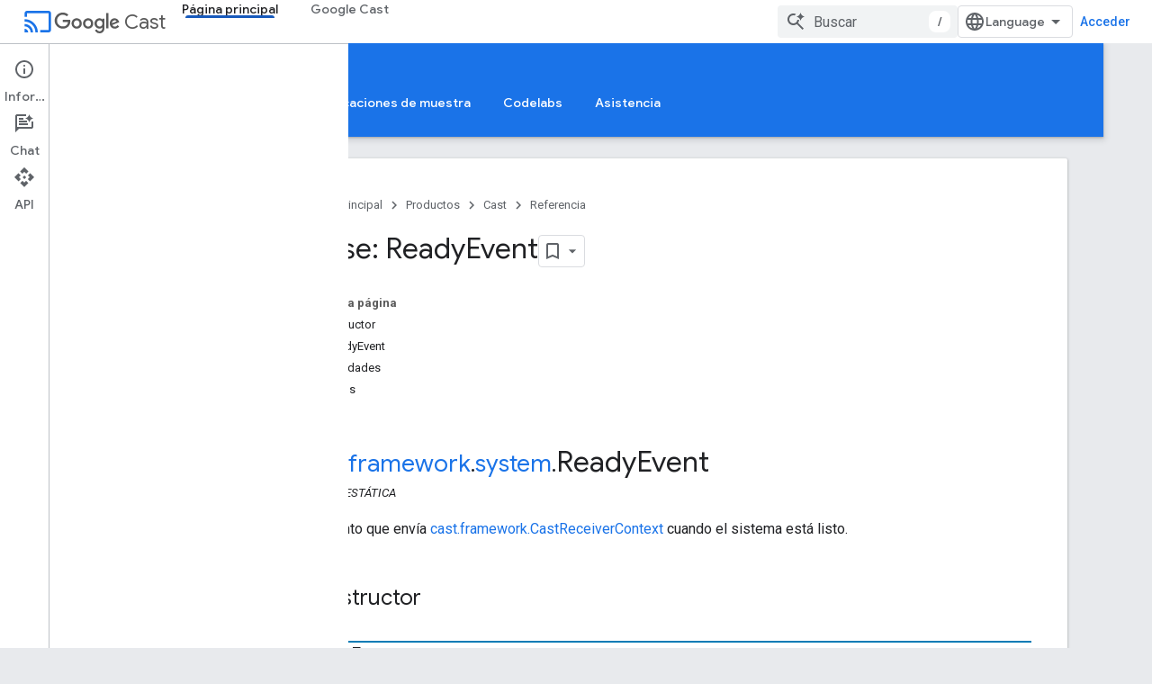

--- FILE ---
content_type: text/html; charset=utf-8
request_url: https://developers.google.com/cast/docs/reference/web_receiver/cast.framework.system.ReadyEvent?authuser=0&hl=es
body_size: 29278
content:









<!doctype html>
<html 
      lang="es-419-x-mtfrom-en"
      dir="ltr">
  <head>
    <meta name="google-signin-client-id" content="721724668570-nbkv1cfusk7kk4eni4pjvepaus73b13t.apps.googleusercontent.com"><meta name="google-signin-scope"
          content="profile email https://www.googleapis.com/auth/developerprofiles https://www.googleapis.com/auth/developerprofiles.award https://www.googleapis.com/auth/devprofiles.full_control.firstparty"><meta property="og:site_name" content="Google for Developers">
    <meta property="og:type" content="website"><meta name="theme-color" content="#1a73e8"><meta charset="utf-8">
    <meta content="IE=Edge" http-equiv="X-UA-Compatible">
    <meta name="viewport" content="width=device-width, initial-scale=1">
    

    <link rel="manifest" href="/_pwa/developers/manifest.json"
          crossorigin="use-credentials">
    <link rel="preconnect" href="//www.gstatic.com" crossorigin>
    <link rel="preconnect" href="//fonts.gstatic.com" crossorigin>
    <link rel="preconnect" href="//fonts.googleapis.com" crossorigin>
    <link rel="preconnect" href="//apis.google.com" crossorigin>
    <link rel="preconnect" href="//www.google-analytics.com" crossorigin><link rel="stylesheet" href="//fonts.googleapis.com/css?family=Google+Sans:400,500|Roboto:400,400italic,500,500italic,700,700italic|Roboto+Mono:400,500,700&display=swap">
      <link rel="stylesheet"
            href="//fonts.googleapis.com/css2?family=Material+Icons&family=Material+Symbols+Outlined&display=block"><link rel="stylesheet" href="https://www.gstatic.com/devrel-devsite/prod/v5f5028bd8220352863507a1bacc6e2ea79a725fdb2dd736f205c6da16a3d00d1/developers/css/app.css">
      <link rel="shortcut icon" href="https://www.gstatic.com/devrel-devsite/prod/v5f5028bd8220352863507a1bacc6e2ea79a725fdb2dd736f205c6da16a3d00d1/developers/images/favicon-new.png">
    <link rel="apple-touch-icon" href="https://www.gstatic.com/devrel-devsite/prod/v5f5028bd8220352863507a1bacc6e2ea79a725fdb2dd736f205c6da16a3d00d1/developers/images/touchicon-180-new.png"><link rel="canonical" href="https://developers.google.com/cast/docs/reference/web_receiver/cast.framework.system.ReadyEvent?hl=es-419"><link rel="search" type="application/opensearchdescription+xml"
            title="Google for Developers" href="https://developers.google.com/s/opensearch.xml?authuser=0&amp;hl=es">
      <link rel="alternate" hreflang="en"
          href="https://developers.google.com/cast/docs/reference/web_receiver/cast.framework.system.ReadyEvent" /><link rel="alternate" hreflang="x-default" href="https://developers.google.com/cast/docs/reference/web_receiver/cast.framework.system.ReadyEvent" /><link rel="alternate" hreflang="ar"
          href="https://developers.google.com/cast/docs/reference/web_receiver/cast.framework.system.ReadyEvent?hl=ar" /><link rel="alternate" hreflang="bn"
          href="https://developers.google.com/cast/docs/reference/web_receiver/cast.framework.system.ReadyEvent?hl=bn" /><link rel="alternate" hreflang="zh-Hans"
          href="https://developers.google.com/cast/docs/reference/web_receiver/cast.framework.system.ReadyEvent?hl=zh-cn" /><link rel="alternate" hreflang="zh-Hant"
          href="https://developers.google.com/cast/docs/reference/web_receiver/cast.framework.system.ReadyEvent?hl=zh-tw" /><link rel="alternate" hreflang="fa"
          href="https://developers.google.com/cast/docs/reference/web_receiver/cast.framework.system.ReadyEvent?hl=fa" /><link rel="alternate" hreflang="fr"
          href="https://developers.google.com/cast/docs/reference/web_receiver/cast.framework.system.ReadyEvent?hl=fr" /><link rel="alternate" hreflang="de"
          href="https://developers.google.com/cast/docs/reference/web_receiver/cast.framework.system.ReadyEvent?hl=de" /><link rel="alternate" hreflang="he"
          href="https://developers.google.com/cast/docs/reference/web_receiver/cast.framework.system.ReadyEvent?hl=he" /><link rel="alternate" hreflang="hi"
          href="https://developers.google.com/cast/docs/reference/web_receiver/cast.framework.system.ReadyEvent?hl=hi" /><link rel="alternate" hreflang="id"
          href="https://developers.google.com/cast/docs/reference/web_receiver/cast.framework.system.ReadyEvent?hl=id" /><link rel="alternate" hreflang="it"
          href="https://developers.google.com/cast/docs/reference/web_receiver/cast.framework.system.ReadyEvent?hl=it" /><link rel="alternate" hreflang="ja"
          href="https://developers.google.com/cast/docs/reference/web_receiver/cast.framework.system.ReadyEvent?hl=ja" /><link rel="alternate" hreflang="ko"
          href="https://developers.google.com/cast/docs/reference/web_receiver/cast.framework.system.ReadyEvent?hl=ko" /><link rel="alternate" hreflang="pl"
          href="https://developers.google.com/cast/docs/reference/web_receiver/cast.framework.system.ReadyEvent?hl=pl" /><link rel="alternate" hreflang="pt-BR"
          href="https://developers.google.com/cast/docs/reference/web_receiver/cast.framework.system.ReadyEvent?hl=pt-br" /><link rel="alternate" hreflang="ru"
          href="https://developers.google.com/cast/docs/reference/web_receiver/cast.framework.system.ReadyEvent?hl=ru" /><link rel="alternate" hreflang="es-419"
          href="https://developers.google.com/cast/docs/reference/web_receiver/cast.framework.system.ReadyEvent?hl=es-419" /><link rel="alternate" hreflang="th"
          href="https://developers.google.com/cast/docs/reference/web_receiver/cast.framework.system.ReadyEvent?hl=th" /><link rel="alternate" hreflang="tr"
          href="https://developers.google.com/cast/docs/reference/web_receiver/cast.framework.system.ReadyEvent?hl=tr" /><link rel="alternate" hreflang="vi"
          href="https://developers.google.com/cast/docs/reference/web_receiver/cast.framework.system.ReadyEvent?hl=vi" /><title>Clase: ReadyEvent &nbsp;|&nbsp; Cast &nbsp;|&nbsp; Google for Developers</title>

<meta property="og:title" content="Clase: ReadyEvent &nbsp;|&nbsp; Cast &nbsp;|&nbsp; Google for Developers"><meta property="og:url" content="https://developers.google.com/cast/docs/reference/web_receiver/cast.framework.system.ReadyEvent?hl=es-419"><meta property="og:image" content="https://www.gstatic.com/devrel-devsite/prod/v5f5028bd8220352863507a1bacc6e2ea79a725fdb2dd736f205c6da16a3d00d1/developers/images/opengraph/google-blue.png">
  <meta property="og:image:width" content="1200">
  <meta property="og:image:height" content="675"><meta property="og:locale" content="es_419"><meta name="twitter:card" content="summary_large_image"><script type="application/ld+json">
  {
    "@context": "https://schema.org",
    "@type": "Article",
    
    "headline": "Clase: ReadyEvent"
  }
</script><script type="application/ld+json">
  {
    "@context": "https://schema.org",
    "@type": "BreadcrumbList",
    "itemListElement": [{
      "@type": "ListItem",
      "position": 1,
      "name": "Cast",
      "item": "https://developers.google.com/cast"
    },{
      "@type": "ListItem",
      "position": 2,
      "name": "Clase: ReadyEvent",
      "item": "https://developers.google.com/cast/docs/reference/web_receiver/cast.framework.system.ReadyEvent"
    }]
  }
  </script><link rel="alternate machine-translated-from" hreflang="en"
        href="https://developers.google.com/cast/docs/reference/web_receiver/cast.framework.system.ReadyEvent?hl=en&amp;authuser=0">
  
  
  
  <meta name="gtm_var" data-key="docType" data-value="reference">
  
  


    
      <link rel="stylesheet" href="/extras.css"></head>
  <body class="color-scheme--light"
        template="page"
        theme="google-blue"
        type="article"
        
        
        
        layout="docs"
        
        
        
        
        
          
            concierge='closed'
          
        
        display-toc
        pending>
  
    <devsite-progress type="indeterminate" id="app-progress"></devsite-progress>
  
  
    <a href="#main-content" class="skip-link button">
      
      Ir al contenido principal
    </a>
    <section class="devsite-wrapper">
      <devsite-cookie-notification-bar></devsite-cookie-notification-bar><devsite-header role="banner">
  
    





















<div class="devsite-header--inner" data-nosnippet>
  <div class="devsite-top-logo-row-wrapper-wrapper">
    <div class="devsite-top-logo-row-wrapper">
      <div class="devsite-top-logo-row">
        <button type="button" id="devsite-hamburger-menu"
          class="devsite-header-icon-button button-flat material-icons gc-analytics-event"
          data-category="Site-Wide Custom Events"
          data-label="Navigation menu button"
          visually-hidden
          aria-label="Abrir menú">
        </button>
        
<div class="devsite-product-name-wrapper">

  
    
  
  <a href="https://developers.google.com/cast?authuser=0&amp;hl=es">
    
  <div class="devsite-product-logo-container"
       
       
       
    size="medium"
  >
  
    <div class="devsite-product-logo material-icons" aria-hidden="true">
      cast
    </div>
  
  </div>
  
  </a>
  

  



  
  
  <span class="devsite-product-name">
    <ul class="devsite-breadcrumb-list"
  >
  
  <li class="devsite-breadcrumb-item
             devsite-has-google-wordmark">
    
    
    
      
      
        
  <a href="https://developers.google.com/cast?authuser=0&amp;hl=es"
      
        class="devsite-breadcrumb-link gc-analytics-event"
      
        data-category="Site-Wide Custom Events"
      
        data-label="Upper Header"
      
        data-value="1"
      
        track-type="globalNav"
      
        track-name="breadcrumb"
      
        track-metadata-position="1"
      
        track-metadata-eventdetail="Google Cast"
      
    >
    
          <svg class="devsite-google-wordmark"
       xmlns="http://www.w3.org/2000/svg"
       viewBox="0 0 148 48">
    <title>Google</title>
    <path class="devsite-google-wordmark-svg-path" d="M19.58,37.65c-9.87,0-18.17-8.04-18.17-17.91c0-9.87,8.3-17.91,18.17-17.91c5.46,0,9.35,2.14,12.27,4.94l-3.45,3.45c-2.1-1.97-4.93-3.49-8.82-3.49c-7.21,0-12.84,5.81-12.84,13.02c0,7.21,5.64,13.02,12.84,13.02c4.67,0,7.34-1.88,9.04-3.58c1.4-1.4,2.32-3.41,2.66-6.16H19.58v-4.89h16.47c0.18,0.87,0.26,1.92,0.26,3.06c0,3.67-1.01,8.21-4.24,11.44C28.93,35.9,24.91,37.65,19.58,37.65z M61.78,26.12c0,6.64-5.1,11.53-11.36,11.53s-11.36-4.89-11.36-11.53c0-6.68,5.1-11.53,11.36-11.53S61.78,19.43,61.78,26.12z M56.8,26.12c0-4.15-2.96-6.99-6.39-6.99c-3.43,0-6.39,2.84-6.39,6.99c0,4.11,2.96,6.99,6.39,6.99C53.84,33.11,56.8,30.22,56.8,26.12z M87.25,26.12c0,6.64-5.1,11.53-11.36,11.53c-6.26,0-11.36-4.89-11.36-11.53c0-6.68,5.1-11.53,11.36-11.53C82.15,14.59,87.25,19.43,87.25,26.12zM82.28,26.12c0-4.15-2.96-6.99-6.39-6.99c-3.43,0-6.39,2.84-6.39,6.99c0,4.11,2.96,6.99,6.39,6.99C79.32,33.11,82.28,30.22,82.28,26.12z M112.09,15.29v20.7c0,8.52-5.02,12.01-10.96,12.01c-5.59,0-8.95-3.76-10.22-6.81l4.41-1.83c0.79,1.88,2.71,4.1,5.81,4.1c3.8,0,6.16-2.36,6.16-6.77v-1.66h-0.18c-1.14,1.4-3.32,2.62-6.07,2.62c-5.76,0-11.05-5.02-11.05-11.49c0-6.51,5.28-11.57,11.05-11.57c2.75,0,4.93,1.22,6.07,2.58h0.18v-1.88H112.09z M107.64,26.16c0-4.06-2.71-7.03-6.16-7.03c-3.49,0-6.42,2.97-6.42,7.03c0,4.02,2.93,6.94,6.42,6.94C104.93,33.11,107.64,30.18,107.64,26.16z M120.97,3.06v33.89h-5.07V3.06H120.97z M140.89,29.92l3.93,2.62c-1.27,1.88-4.32,5.11-9.61,5.11c-6.55,0-11.28-5.07-11.28-11.53c0-6.86,4.77-11.53,10.71-11.53c5.98,0,8.91,4.76,9.87,7.34l0.52,1.31l-15.42,6.38c1.18,2.31,3.01,3.49,5.59,3.49C137.79,33.11,139.58,31.84,140.89,29.92zM128.79,25.77l10.31-4.28c-0.57-1.44-2.27-2.45-4.28-2.45C132.24,19.04,128.66,21.31,128.79,25.77z"/>
  </svg>Cast
        
  </a>
  
      
    
  </li>
  
</ul>
  </span>

</div>
        <div class="devsite-top-logo-row-middle">
          <div class="devsite-header-upper-tabs">
            
              
              
  <devsite-tabs class="upper-tabs">

    <nav class="devsite-tabs-wrapper" aria-label="Pestañas superiores">
      
        
          <tab  class="devsite-active">
            
    <a href="https://developers.google.com/cast?authuser=0&amp;hl=es"
    class="devsite-tabs-content gc-analytics-event "
      track-metadata-eventdetail="https://developers.google.com/cast?authuser=0&amp;hl=es"
    
       track-type="nav"
       track-metadata-position="nav - página principal"
       track-metadata-module="primary nav"
       aria-label="Página principal, selected" 
       
         
           data-category="Site-Wide Custom Events"
         
           data-label="Tab: Página principal"
         
           track-name="página principal"
         
       >
    Página principal
  
    </a>
    
  
          </tab>
        
      
        
          <tab  >
            
    <a href="https://developers.google.com/cast/chromecast-builtin?authuser=0&amp;hl=es"
    class="devsite-tabs-content gc-analytics-event "
      track-metadata-eventdetail="https://developers.google.com/cast/chromecast-builtin?authuser=0&amp;hl=es"
    
       track-type="nav"
       track-metadata-position="nav - google cast"
       track-metadata-module="primary nav"
       
       
         
           data-category="Site-Wide Custom Events"
         
           data-label="Tab: Google Cast"
         
           track-name="google cast"
         
       >
    Google Cast
  
    </a>
    
  
          </tab>
        
      
    </nav>

  </devsite-tabs>

            
           </div>
          
<devsite-search
    enable-signin
    enable-search
    enable-suggestions
      enable-query-completion
    
    enable-search-summaries
    project-name="Cast"
    tenant-name="Google for Developers"
    project-scope="/cast"
    url-scoped="https://developers.google.com/s/results/cast?authuser=0&amp;hl=es"
    
    
    
    >
  <form class="devsite-search-form" action="https://developers.google.com/s/results?authuser=0&amp;hl=es" method="GET">
    <div class="devsite-search-container">
      <button type="button"
              search-open
              class="devsite-search-button devsite-header-icon-button button-flat material-icons"
              
              aria-label="Abrir la búsqueda"></button>
      <div class="devsite-searchbox">
        <input
          aria-activedescendant=""
          aria-autocomplete="list"
          
          aria-label="Buscar"
          aria-expanded="false"
          aria-haspopup="listbox"
          autocomplete="off"
          class="devsite-search-field devsite-search-query"
          name="q"
          
          placeholder="Buscar"
          role="combobox"
          type="text"
          value=""
          >
          <div class="devsite-search-image material-icons" aria-hidden="true">
            
              <svg class="devsite-search-ai-image" width="24" height="24" viewBox="0 0 24 24" fill="none" xmlns="http://www.w3.org/2000/svg">
                  <g clip-path="url(#clip0_6641_386)">
                    <path d="M19.6 21L13.3 14.7C12.8 15.1 12.225 15.4167 11.575 15.65C10.925 15.8833 10.2333 16 9.5 16C7.68333 16 6.14167 15.375 4.875 14.125C3.625 12.8583 3 11.3167 3 9.5C3 7.68333 3.625 6.15 4.875 4.9C6.14167 3.63333 7.68333 3 9.5 3C10.0167 3 10.5167 3.05833 11 3.175C11.4833 3.275 11.9417 3.43333 12.375 3.65L10.825 5.2C10.6083 5.13333 10.3917 5.08333 10.175 5.05C9.95833 5.01667 9.73333 5 9.5 5C8.25 5 7.18333 5.44167 6.3 6.325C5.43333 7.19167 5 8.25 5 9.5C5 10.75 5.43333 11.8167 6.3 12.7C7.18333 13.5667 8.25 14 9.5 14C10.6667 14 11.6667 13.625 12.5 12.875C13.35 12.1083 13.8417 11.15 13.975 10H15.975C15.925 10.6333 15.7833 11.2333 15.55 11.8C15.3333 12.3667 15.05 12.8667 14.7 13.3L21 19.6L19.6 21ZM17.5 12C17.5 10.4667 16.9667 9.16667 15.9 8.1C14.8333 7.03333 13.5333 6.5 12 6.5C13.5333 6.5 14.8333 5.96667 15.9 4.9C16.9667 3.83333 17.5 2.53333 17.5 0.999999C17.5 2.53333 18.0333 3.83333 19.1 4.9C20.1667 5.96667 21.4667 6.5 23 6.5C21.4667 6.5 20.1667 7.03333 19.1 8.1C18.0333 9.16667 17.5 10.4667 17.5 12Z" fill="#5F6368"/>
                  </g>
                <defs>
                <clipPath id="clip0_6641_386">
                <rect width="24" height="24" fill="white"/>
                </clipPath>
                </defs>
              </svg>
            
          </div>
          <div class="devsite-search-shortcut-icon-container" aria-hidden="true">
            <kbd class="devsite-search-shortcut-icon">/</kbd>
          </div>
      </div>
    </div>
  </form>
  <button type="button"
          search-close
          class="devsite-search-button devsite-header-icon-button button-flat material-icons"
          
          aria-label="Cerrar la búsqueda"></button>
</devsite-search>

        </div>

        

          

          

          

          
<devsite-language-selector>
  <ul role="presentation">
    
    
    <li role="presentation">
      <a role="menuitem" lang="en"
        >English</a>
    </li>
    
    <li role="presentation">
      <a role="menuitem" lang="de"
        >Deutsch</a>
    </li>
    
    <li role="presentation">
      <a role="menuitem" lang="es"
        >Español</a>
    </li>
    
    <li role="presentation">
      <a role="menuitem" lang="es_419"
        >Español – América Latina</a>
    </li>
    
    <li role="presentation">
      <a role="menuitem" lang="fr"
        >Français</a>
    </li>
    
    <li role="presentation">
      <a role="menuitem" lang="id"
        >Indonesia</a>
    </li>
    
    <li role="presentation">
      <a role="menuitem" lang="it"
        >Italiano</a>
    </li>
    
    <li role="presentation">
      <a role="menuitem" lang="pl"
        >Polski</a>
    </li>
    
    <li role="presentation">
      <a role="menuitem" lang="pt_br"
        >Português – Brasil</a>
    </li>
    
    <li role="presentation">
      <a role="menuitem" lang="vi"
        >Tiếng Việt</a>
    </li>
    
    <li role="presentation">
      <a role="menuitem" lang="tr"
        >Türkçe</a>
    </li>
    
    <li role="presentation">
      <a role="menuitem" lang="ru"
        >Русский</a>
    </li>
    
    <li role="presentation">
      <a role="menuitem" lang="he"
        >עברית</a>
    </li>
    
    <li role="presentation">
      <a role="menuitem" lang="ar"
        >العربيّة</a>
    </li>
    
    <li role="presentation">
      <a role="menuitem" lang="fa"
        >فارسی</a>
    </li>
    
    <li role="presentation">
      <a role="menuitem" lang="hi"
        >हिंदी</a>
    </li>
    
    <li role="presentation">
      <a role="menuitem" lang="bn"
        >বাংলা</a>
    </li>
    
    <li role="presentation">
      <a role="menuitem" lang="th"
        >ภาษาไทย</a>
    </li>
    
    <li role="presentation">
      <a role="menuitem" lang="zh_cn"
        >中文 – 简体</a>
    </li>
    
    <li role="presentation">
      <a role="menuitem" lang="zh_tw"
        >中文 – 繁體</a>
    </li>
    
    <li role="presentation">
      <a role="menuitem" lang="ja"
        >日本語</a>
    </li>
    
    <li role="presentation">
      <a role="menuitem" lang="ko"
        >한국어</a>
    </li>
    
  </ul>
</devsite-language-selector>


          

        

        
          <devsite-user 
                        
                        
                          enable-profiles
                        
                        
                          fp-auth
                        
                        id="devsite-user">
            
              
              <span class="button devsite-top-button" aria-hidden="true" visually-hidden>Acceder</span>
            
          </devsite-user>
        
        
        
      </div>
    </div>
  </div>



  <div class="devsite-collapsible-section
    ">
    <div class="devsite-header-background">
      
        
          <div class="devsite-product-id-row"
           >
            <div class="devsite-product-description-row">
              
                
                <div class="devsite-product-id">
                  
                  
                  
                    <ul class="devsite-breadcrumb-list"
  >
  
  <li class="devsite-breadcrumb-item
             ">
    
    
    
      
        
  <a href="https://developers.google.com/cast?authuser=0&amp;hl=es"
      
        class="devsite-breadcrumb-link gc-analytics-event"
      
        data-category="Site-Wide Custom Events"
      
        data-label="Lower Header"
      
        data-value="1"
      
        track-type="globalNav"
      
        track-name="breadcrumb"
      
        track-metadata-position="1"
      
        track-metadata-eventdetail=""
      
    >
    
          Página principal
        
  </a>
  
      
    
  </li>
  
</ul>
                </div>
                
              
              
            </div>
            
          </div>
          
        
      
      
        <div class="devsite-doc-set-nav-row">
          
          
            
            
  <devsite-tabs class="lower-tabs">

    <nav class="devsite-tabs-wrapper" aria-label="Pestañas inferiores">
      
        
          <tab  >
            
    <a href="https://developers.google.com/cast?authuser=0&amp;hl=es"
    class="devsite-tabs-content gc-analytics-event "
      track-metadata-eventdetail="https://developers.google.com/cast?authuser=0&amp;hl=es"
    
       track-type="nav"
       track-metadata-position="nav - página principal"
       track-metadata-module="primary nav"
       
       
         
           data-category="Site-Wide Custom Events"
         
           data-label="Tab: Página principal"
         
           track-name="página principal"
         
       >
    Página principal
  
    </a>
    
  
          </tab>
        
      
        
          <tab  >
            
    <a href="https://developers.google.com/cast/docs/overview?authuser=0&amp;hl=es"
    class="devsite-tabs-content gc-analytics-event "
      track-metadata-eventdetail="https://developers.google.com/cast/docs/overview?authuser=0&amp;hl=es"
    
       track-type="nav"
       track-metadata-position="nav - guías"
       track-metadata-module="primary nav"
       
       
         
           data-category="Site-Wide Custom Events"
         
           data-label="Tab: Guías"
         
           track-name="guías"
         
       >
    Guías
  
    </a>
    
  
          </tab>
        
      
        
          <tab  class="devsite-active">
            
    <a href="https://developers.google.com/cast/docs/reference?authuser=0&amp;hl=es"
    class="devsite-tabs-content gc-analytics-event "
      track-metadata-eventdetail="https://developers.google.com/cast/docs/reference?authuser=0&amp;hl=es"
    
       track-type="nav"
       track-metadata-position="nav - referencia"
       track-metadata-module="primary nav"
       aria-label="Referencia, selected" 
       
         
           data-category="Site-Wide Custom Events"
         
           data-label="Tab: Referencia"
         
           track-name="referencia"
         
       >
    Referencia
  
    </a>
    
  
          </tab>
        
      
        
          <tab  >
            
    <a href="https://developers.google.com/cast/docs/sample_apps?authuser=0&amp;hl=es"
    class="devsite-tabs-content gc-analytics-event "
      track-metadata-eventdetail="https://developers.google.com/cast/docs/sample_apps?authuser=0&amp;hl=es"
    
       track-type="nav"
       track-metadata-position="nav - aplicaciones de muestra"
       track-metadata-module="primary nav"
       
       
         
           data-category="Site-Wide Custom Events"
         
           data-label="Tab: Aplicaciones de muestra"
         
           track-name="aplicaciones de muestra"
         
       >
    Aplicaciones de muestra
  
    </a>
    
  
          </tab>
        
      
        
          <tab  >
            
    <a href="https://developers.google.com/cast/codelabs?authuser=0&amp;hl=es"
    class="devsite-tabs-content gc-analytics-event "
      track-metadata-eventdetail="https://developers.google.com/cast/codelabs?authuser=0&amp;hl=es"
    
       track-type="nav"
       track-metadata-position="nav - codelabs"
       track-metadata-module="primary nav"
       
       
         
           data-category="Site-Wide Custom Events"
         
           data-label="Tab: Codelabs"
         
           track-name="codelabs"
         
       >
    Codelabs
  
    </a>
    
  
          </tab>
        
      
        
          <tab  >
            
    <a href="https://developers.google.com/cast/support?authuser=0&amp;hl=es"
    class="devsite-tabs-content gc-analytics-event "
      track-metadata-eventdetail="https://developers.google.com/cast/support?authuser=0&amp;hl=es"
    
       track-type="nav"
       track-metadata-position="nav - asistencia"
       track-metadata-module="primary nav"
       
       
         
           data-category="Site-Wide Custom Events"
         
           data-label="Tab: Asistencia"
         
           track-name="asistencia"
         
       >
    Asistencia
  
    </a>
    
  
          </tab>
        
      
    </nav>

  </devsite-tabs>

          
          
        </div>
      
    </div>
  </div>

</div>



  

  
</devsite-header>
      <devsite-book-nav scrollbars >
        
          





















<div class="devsite-book-nav-filter"
     >
  <span class="filter-list-icon material-icons" aria-hidden="true"></span>
  <input type="text"
         placeholder="Filtrar"
         
         aria-label="Escribe para filtrar"
         role="searchbox">
  
  <span class="filter-clear-button hidden"
        data-title="Borrar filtro"
        aria-label="Borrar filtro"
        role="button"
        tabindex="0"></span>
</div>

<nav class="devsite-book-nav devsite-nav nocontent"
     aria-label="Menú lateral">
  <div class="devsite-mobile-header">
    <button type="button"
            id="devsite-close-nav"
            class="devsite-header-icon-button button-flat material-icons gc-analytics-event"
            data-category="Site-Wide Custom Events"
            data-label="Close navigation"
            aria-label="Cerrar navegación">
    </button>
    <div class="devsite-product-name-wrapper">

  
    
  
  <a href="https://developers.google.com/cast?authuser=0&amp;hl=es">
    
  <div class="devsite-product-logo-container"
       
       
       
    size="medium"
  >
  
    <div class="devsite-product-logo material-icons" aria-hidden="true">
      cast
    </div>
  
  </div>
  
  </a>
  

  


  
      <span class="devsite-product-name">
        
        
        <ul class="devsite-breadcrumb-list"
  >
  
  <li class="devsite-breadcrumb-item
             devsite-has-google-wordmark">
    
    
    
      
      
        
  <a href="https://developers.google.com/cast?authuser=0&amp;hl=es"
      
        class="devsite-breadcrumb-link gc-analytics-event"
      
        data-category="Site-Wide Custom Events"
      
        data-label="Upper Header"
      
        data-value="1"
      
        track-type="globalNav"
      
        track-name="breadcrumb"
      
        track-metadata-position="1"
      
        track-metadata-eventdetail="Google Cast"
      
    >
    
          <svg class="devsite-google-wordmark"
       xmlns="http://www.w3.org/2000/svg"
       viewBox="0 0 148 48">
    <title>Google</title>
    <path class="devsite-google-wordmark-svg-path" d="M19.58,37.65c-9.87,0-18.17-8.04-18.17-17.91c0-9.87,8.3-17.91,18.17-17.91c5.46,0,9.35,2.14,12.27,4.94l-3.45,3.45c-2.1-1.97-4.93-3.49-8.82-3.49c-7.21,0-12.84,5.81-12.84,13.02c0,7.21,5.64,13.02,12.84,13.02c4.67,0,7.34-1.88,9.04-3.58c1.4-1.4,2.32-3.41,2.66-6.16H19.58v-4.89h16.47c0.18,0.87,0.26,1.92,0.26,3.06c0,3.67-1.01,8.21-4.24,11.44C28.93,35.9,24.91,37.65,19.58,37.65z M61.78,26.12c0,6.64-5.1,11.53-11.36,11.53s-11.36-4.89-11.36-11.53c0-6.68,5.1-11.53,11.36-11.53S61.78,19.43,61.78,26.12z M56.8,26.12c0-4.15-2.96-6.99-6.39-6.99c-3.43,0-6.39,2.84-6.39,6.99c0,4.11,2.96,6.99,6.39,6.99C53.84,33.11,56.8,30.22,56.8,26.12z M87.25,26.12c0,6.64-5.1,11.53-11.36,11.53c-6.26,0-11.36-4.89-11.36-11.53c0-6.68,5.1-11.53,11.36-11.53C82.15,14.59,87.25,19.43,87.25,26.12zM82.28,26.12c0-4.15-2.96-6.99-6.39-6.99c-3.43,0-6.39,2.84-6.39,6.99c0,4.11,2.96,6.99,6.39,6.99C79.32,33.11,82.28,30.22,82.28,26.12z M112.09,15.29v20.7c0,8.52-5.02,12.01-10.96,12.01c-5.59,0-8.95-3.76-10.22-6.81l4.41-1.83c0.79,1.88,2.71,4.1,5.81,4.1c3.8,0,6.16-2.36,6.16-6.77v-1.66h-0.18c-1.14,1.4-3.32,2.62-6.07,2.62c-5.76,0-11.05-5.02-11.05-11.49c0-6.51,5.28-11.57,11.05-11.57c2.75,0,4.93,1.22,6.07,2.58h0.18v-1.88H112.09z M107.64,26.16c0-4.06-2.71-7.03-6.16-7.03c-3.49,0-6.42,2.97-6.42,7.03c0,4.02,2.93,6.94,6.42,6.94C104.93,33.11,107.64,30.18,107.64,26.16z M120.97,3.06v33.89h-5.07V3.06H120.97z M140.89,29.92l3.93,2.62c-1.27,1.88-4.32,5.11-9.61,5.11c-6.55,0-11.28-5.07-11.28-11.53c0-6.86,4.77-11.53,10.71-11.53c5.98,0,8.91,4.76,9.87,7.34l0.52,1.31l-15.42,6.38c1.18,2.31,3.01,3.49,5.59,3.49C137.79,33.11,139.58,31.84,140.89,29.92zM128.79,25.77l10.31-4.28c-0.57-1.44-2.27-2.45-4.28-2.45C132.24,19.04,128.66,21.31,128.79,25.77z"/>
  </svg>Cast
        
  </a>
  
      
    
  </li>
  
</ul>
      </span>
    

</div>
  </div>

  <div class="devsite-book-nav-wrapper">
    <div class="devsite-mobile-nav-top">
      
        <ul class="devsite-nav-list">
          
            <li class="devsite-nav-item">
              
  
  <a href="/cast"
    
       class="devsite-nav-title gc-analytics-event
              
              devsite-nav-active"
    

    
      
        data-category="Site-Wide Custom Events"
      
        data-label="Tab: Página principal"
      
        track-name="página principal"
      
    
     data-category="Site-Wide Custom Events"
     data-label="Responsive Tab: Página principal"
     track-type="globalNav"
     track-metadata-eventDetail="globalMenu"
     track-metadata-position="nav">
  
    <span class="devsite-nav-text" tooltip >
      Página principal
   </span>
    
  
  </a>
  

  
              
                <ul class="devsite-nav-responsive-tabs">
                  
                    
                    
                    
                    <li class="devsite-nav-item">
                      
  
  <a href="/cast"
    
       class="devsite-nav-title gc-analytics-event
              
              "
    

    
      
        data-category="Site-Wide Custom Events"
      
        data-label="Tab: Página principal"
      
        track-name="página principal"
      
    
     data-category="Site-Wide Custom Events"
     data-label="Responsive Tab: Página principal"
     track-type="globalNav"
     track-metadata-eventDetail="globalMenu"
     track-metadata-position="nav">
  
    <span class="devsite-nav-text" tooltip >
      Página principal
   </span>
    
  
  </a>
  

  
                    </li>
                  
                    
                    
                    
                    <li class="devsite-nav-item">
                      
  
  <a href="/cast/docs/overview"
    
       class="devsite-nav-title gc-analytics-event
              
              "
    

    
      
        data-category="Site-Wide Custom Events"
      
        data-label="Tab: Guías"
      
        track-name="guías"
      
    
     data-category="Site-Wide Custom Events"
     data-label="Responsive Tab: Guías"
     track-type="globalNav"
     track-metadata-eventDetail="globalMenu"
     track-metadata-position="nav">
  
    <span class="devsite-nav-text" tooltip >
      Guías
   </span>
    
  
  </a>
  

  
                    </li>
                  
                    
                    
                    
                    <li class="devsite-nav-item">
                      
  
  <a href="/cast/docs/reference"
    
       class="devsite-nav-title gc-analytics-event
              
              devsite-nav-active"
    

    
      
        data-category="Site-Wide Custom Events"
      
        data-label="Tab: Referencia"
      
        track-name="referencia"
      
    
     data-category="Site-Wide Custom Events"
     data-label="Responsive Tab: Referencia"
     track-type="globalNav"
     track-metadata-eventDetail="globalMenu"
     track-metadata-position="nav">
  
    <span class="devsite-nav-text" tooltip menu="_book">
      Referencia
   </span>
    
  
  </a>
  

  
                    </li>
                  
                    
                    
                    
                    <li class="devsite-nav-item">
                      
  
  <a href="/cast/docs/sample_apps"
    
       class="devsite-nav-title gc-analytics-event
              
              "
    

    
      
        data-category="Site-Wide Custom Events"
      
        data-label="Tab: Aplicaciones de muestra"
      
        track-name="aplicaciones de muestra"
      
    
     data-category="Site-Wide Custom Events"
     data-label="Responsive Tab: Aplicaciones de muestra"
     track-type="globalNav"
     track-metadata-eventDetail="globalMenu"
     track-metadata-position="nav">
  
    <span class="devsite-nav-text" tooltip >
      Aplicaciones de muestra
   </span>
    
  
  </a>
  

  
                    </li>
                  
                    
                    
                    
                    <li class="devsite-nav-item">
                      
  
  <a href="/cast/codelabs"
    
       class="devsite-nav-title gc-analytics-event
              
              "
    

    
      
        data-category="Site-Wide Custom Events"
      
        data-label="Tab: Codelabs"
      
        track-name="codelabs"
      
    
     data-category="Site-Wide Custom Events"
     data-label="Responsive Tab: Codelabs"
     track-type="globalNav"
     track-metadata-eventDetail="globalMenu"
     track-metadata-position="nav">
  
    <span class="devsite-nav-text" tooltip >
      Codelabs
   </span>
    
  
  </a>
  

  
                    </li>
                  
                    
                    
                    
                    <li class="devsite-nav-item">
                      
  
  <a href="/cast/support"
    
       class="devsite-nav-title gc-analytics-event
              
              "
    

    
      
        data-category="Site-Wide Custom Events"
      
        data-label="Tab: Asistencia"
      
        track-name="asistencia"
      
    
     data-category="Site-Wide Custom Events"
     data-label="Responsive Tab: Asistencia"
     track-type="globalNav"
     track-metadata-eventDetail="globalMenu"
     track-metadata-position="nav">
  
    <span class="devsite-nav-text" tooltip >
      Asistencia
   </span>
    
  
  </a>
  

  
                    </li>
                  
                </ul>
              
            </li>
          
            <li class="devsite-nav-item">
              
  
  <a href="/cast/chromecast-builtin"
    
       class="devsite-nav-title gc-analytics-event
              
              "
    

    
      
        data-category="Site-Wide Custom Events"
      
        data-label="Tab: Google Cast"
      
        track-name="google cast"
      
    
     data-category="Site-Wide Custom Events"
     data-label="Responsive Tab: Google Cast"
     track-type="globalNav"
     track-metadata-eventDetail="globalMenu"
     track-metadata-position="nav">
  
    <span class="devsite-nav-text" tooltip >
      Google Cast
   </span>
    
  
  </a>
  

  
              
            </li>
          
          
          
        </ul>
      
    </div>
    
      <div class="devsite-mobile-nav-bottom">
        
          
          <ul class="devsite-nav-list" menu="_book">
            <li class="devsite-nav-item
           devsite-nav-heading"><div class="devsite-nav-title devsite-nav-title-no-path">
        <span class="devsite-nav-text" tooltip>Referencias de transmisión</span>
      </div></li>

  <li class="devsite-nav-item"><a href="/cast/docs/reference"
        class="devsite-nav-title gc-analytics-event"
        data-category="Site-Wide Custom Events"
        data-label="Book nav link, pathname: /cast/docs/reference"
        track-type="bookNav"
        track-name="click"
        track-metadata-eventdetail="/cast/docs/reference"
      ><span class="devsite-nav-text" tooltip>Descripción general de la API</span></a></li>

  <li class="devsite-nav-item"><a href="/cast/docs/release-notes"
        class="devsite-nav-title gc-analytics-event"
        data-category="Site-Wide Custom Events"
        data-label="Book nav link, pathname: /cast/docs/release-notes"
        track-type="bookNav"
        track-name="click"
        track-metadata-eventdetail="/cast/docs/release-notes"
      ><span class="devsite-nav-text" tooltip>Notas de la versión del SDK</span></a></li>

  <li class="devsite-nav-item"><a href="/cast/preview-url"
        class="devsite-nav-title gc-analytics-event"
        data-category="Site-Wide Custom Events"
        data-label="Book nav link, pathname: /cast/preview-url"
        track-type="bookNav"
        track-name="click"
        track-metadata-eventdetail="/cast/preview-url"
      ><span class="devsite-nav-text" tooltip>URL de vista previa del SDK de receptor web</span></a></li>

  <li class="devsite-nav-item
           devsite-nav-heading"><div class="devsite-nav-title devsite-nav-title-no-path">
        <span class="devsite-nav-text" tooltip>API del remitente</span>
      </div></li>

  <li class="devsite-nav-item"><a href="/cast/docs/reference/android/packages"
        class="devsite-nav-title gc-analytics-event"
        data-category="Site-Wide Custom Events"
        data-label="Book nav link, pathname: /cast/docs/reference/android/packages"
        track-type="bookNav"
        track-name="click"
        track-metadata-eventdetail="/cast/docs/reference/android/packages"
      ><span class="devsite-nav-text" tooltip>API de Android Sender</span></a></li>

  <li class="devsite-nav-item
           devsite-nav-expandable"><div class="devsite-expandable-nav">
      <a class="devsite-nav-toggle" aria-hidden="true"></a><div class="devsite-nav-title devsite-nav-title-no-path" tabindex="0" role="button">
        <span class="devsite-nav-text" tooltip>API de iOS Sender</span>
      </div><ul class="devsite-nav-section"><li class="devsite-nav-item"><a href="/cast/docs/reference/ios"
        class="devsite-nav-title gc-analytics-event"
        data-category="Site-Wide Custom Events"
        data-label="Book nav link, pathname: /cast/docs/reference/ios"
        track-type="bookNav"
        track-name="click"
        track-metadata-eventdetail="/cast/docs/reference/ios"
      ><span class="devsite-nav-text" tooltip>Descripción general</span></a></li><li class="devsite-nav-item
           devsite-nav-expandable"><div class="devsite-expandable-nav">
      <a class="devsite-nav-toggle" aria-hidden="true"></a><div class="devsite-nav-title devsite-nav-title-no-path" tabindex="0" role="button">
        <span class="devsite-nav-text" tooltip>Referencia de la API</span>
      </div><ul class="devsite-nav-section"><li class="devsite-nav-item"><a href="/cast/docs/reference/ios"
        class="devsite-nav-title gc-analytics-event"
        data-category="Site-Wide Custom Events"
        data-label="Book nav link, pathname: /cast/docs/reference/ios"
        track-type="bookNav"
        track-name="click"
        track-metadata-eventdetail="/cast/docs/reference/ios"
      ><span class="devsite-nav-text" tooltip>Descripción general</span></a></li><li class="devsite-nav-item"><a href="/cast/docs/reference/ios/deprecated"
        class="devsite-nav-title gc-analytics-event"
        data-category="Site-Wide Custom Events"
        data-label="Book nav link, pathname: /cast/docs/reference/ios/deprecated"
        track-type="bookNav"
        track-name="click"
        track-metadata-eventdetail="/cast/docs/reference/ios/deprecated"
      ><span class="devsite-nav-text" tooltip>Lista obsoleta</span></a></li><li class="devsite-nav-item"><a href="/cast/docs/reference/ios/interface_g_c_k_ad_break_clip_info"
        class="devsite-nav-title gc-analytics-event"
        data-category="Site-Wide Custom Events"
        data-label="Book nav link, pathname: /cast/docs/reference/ios/interface_g_c_k_ad_break_clip_info"
        track-type="bookNav"
        track-name="click"
        track-metadata-eventdetail="/cast/docs/reference/ios/interface_g_c_k_ad_break_clip_info"
      ><span class="devsite-nav-text" tooltip>GCKAdBreakClipInfo</span></a></li><li class="devsite-nav-item"><a href="/cast/docs/reference/ios/interface_g_c_k_ad_break_clip_info_builder"
        class="devsite-nav-title gc-analytics-event"
        data-category="Site-Wide Custom Events"
        data-label="Book nav link, pathname: /cast/docs/reference/ios/interface_g_c_k_ad_break_clip_info_builder"
        track-type="bookNav"
        track-name="click"
        track-metadata-eventdetail="/cast/docs/reference/ios/interface_g_c_k_ad_break_clip_info_builder"
      ><span class="devsite-nav-text" tooltip>GCKAdBreakClipInfoBuilder</span></a></li><li class="devsite-nav-item"><a href="/cast/docs/reference/ios/interface_g_c_k_ad_break_clip_vast_ads_request"
        class="devsite-nav-title gc-analytics-event"
        data-category="Site-Wide Custom Events"
        data-label="Book nav link, pathname: /cast/docs/reference/ios/interface_g_c_k_ad_break_clip_vast_ads_request"
        track-type="bookNav"
        track-name="click"
        track-metadata-eventdetail="/cast/docs/reference/ios/interface_g_c_k_ad_break_clip_vast_ads_request"
      ><span class="devsite-nav-text" tooltip>GCKAdBreakClipVastAdsRequest</span></a></li><li class="devsite-nav-item"><a href="/cast/docs/reference/ios/interface_g_c_k_ad_break_info"
        class="devsite-nav-title gc-analytics-event"
        data-category="Site-Wide Custom Events"
        data-label="Book nav link, pathname: /cast/docs/reference/ios/interface_g_c_k_ad_break_info"
        track-type="bookNav"
        track-name="click"
        track-metadata-eventdetail="/cast/docs/reference/ios/interface_g_c_k_ad_break_info"
      ><span class="devsite-nav-text" tooltip>GCKAdBreakInfo</span></a></li><li class="devsite-nav-item"><a href="/cast/docs/reference/ios/interface_g_c_k_ad_break_info_builder"
        class="devsite-nav-title gc-analytics-event"
        data-category="Site-Wide Custom Events"
        data-label="Book nav link, pathname: /cast/docs/reference/ios/interface_g_c_k_ad_break_info_builder"
        track-type="bookNav"
        track-name="click"
        track-metadata-eventdetail="/cast/docs/reference/ios/interface_g_c_k_ad_break_info_builder"
      ><span class="devsite-nav-text" tooltip>GCKAdBreakInfoBuilder.</span></a></li><li class="devsite-nav-item"><a href="/cast/docs/reference/ios/interface_g_c_k_ad_break_status"
        class="devsite-nav-title gc-analytics-event"
        data-category="Site-Wide Custom Events"
        data-label="Book nav link, pathname: /cast/docs/reference/ios/interface_g_c_k_ad_break_status"
        track-type="bookNav"
        track-name="click"
        track-metadata-eventdetail="/cast/docs/reference/ios/interface_g_c_k_ad_break_status"
      ><span class="devsite-nav-text" tooltip>GCKAdBreakStatus</span></a></li><li class="devsite-nav-item"><a href="/cast/docs/reference/ios/interface_g_c_k_application_metadata"
        class="devsite-nav-title gc-analytics-event"
        data-category="Site-Wide Custom Events"
        data-label="Book nav link, pathname: /cast/docs/reference/ios/interface_g_c_k_application_metadata"
        track-type="bookNav"
        track-name="click"
        track-metadata-eventdetail="/cast/docs/reference/ios/interface_g_c_k_application_metadata"
      ><span class="devsite-nav-text" tooltip>GCKApplicationMetadata</span></a></li><li class="devsite-nav-item"><a href="/cast/docs/reference/ios/interface_g_c_k_cast_channel"
        class="devsite-nav-title gc-analytics-event"
        data-category="Site-Wide Custom Events"
        data-label="Book nav link, pathname: /cast/docs/reference/ios/interface_g_c_k_cast_channel"
        track-type="bookNav"
        track-name="click"
        track-metadata-eventdetail="/cast/docs/reference/ios/interface_g_c_k_cast_channel"
      ><span class="devsite-nav-text" tooltip>Canal de GCKCast</span></a></li><li class="devsite-nav-item"><a href="/cast/docs/reference/ios/interface_g_c_k_cast_context"
        class="devsite-nav-title gc-analytics-event"
        data-category="Site-Wide Custom Events"
        data-label="Book nav link, pathname: /cast/docs/reference/ios/interface_g_c_k_cast_context"
        track-type="bookNav"
        track-name="click"
        track-metadata-eventdetail="/cast/docs/reference/ios/interface_g_c_k_cast_context"
      ><span class="devsite-nav-text" tooltip>GCKCastContext</span></a></li><li class="devsite-nav-item"><a href="/cast/docs/reference/ios/category_g_c_k_cast_context_07_u_i_08"
        class="devsite-nav-title gc-analytics-event"
        data-category="Site-Wide Custom Events"
        data-label="Book nav link, pathname: /cast/docs/reference/ios/category_g_c_k_cast_context_07_u_i_08"
        track-type="bookNav"
        track-name="click"
        track-metadata-eventdetail="/cast/docs/reference/ios/category_g_c_k_cast_context_07_u_i_08"
      ><span class="devsite-nav-text" tooltip>GCKCastContext(IU)</span></a></li><li class="devsite-nav-item"><a href="/cast/docs/reference/ios/protocol_g_c_k_cast_device_status_listener-p"
        class="devsite-nav-title gc-analytics-event"
        data-category="Site-Wide Custom Events"
        data-label="Book nav link, pathname: /cast/docs/reference/ios/protocol_g_c_k_cast_device_status_listener-p"
        track-type="bookNav"
        track-name="click"
        track-metadata-eventdetail="/cast/docs/reference/ios/protocol_g_c_k_cast_device_status_listener-p"
      ><span class="devsite-nav-text" tooltip>&lt;GCKCastDeviceStatusListener&gt;</span></a></li><li class="devsite-nav-item"><a href="/cast/docs/reference/ios/interface_g_c_k_cast_options"
        class="devsite-nav-title gc-analytics-event"
        data-category="Site-Wide Custom Events"
        data-label="Book nav link, pathname: /cast/docs/reference/ios/interface_g_c_k_cast_options"
        track-type="bookNav"
        track-name="click"
        track-metadata-eventdetail="/cast/docs/reference/ios/interface_g_c_k_cast_options"
      ><span class="devsite-nav-text" tooltip>Opciones de GCKCast</span></a></li><li class="devsite-nav-item"><a href="/cast/docs/reference/ios/interface_g_c_k_cast_session"
        class="devsite-nav-title gc-analytics-event"
        data-category="Site-Wide Custom Events"
        data-label="Book nav link, pathname: /cast/docs/reference/ios/interface_g_c_k_cast_session"
        track-type="bookNav"
        track-name="click"
        track-metadata-eventdetail="/cast/docs/reference/ios/interface_g_c_k_cast_session"
      ><span class="devsite-nav-text" tooltip>GCKCastSession</span></a></li><li class="devsite-nav-item"><a href="/cast/docs/reference/ios/interface_g_c_k_color"
        class="devsite-nav-title gc-analytics-event"
        data-category="Site-Wide Custom Events"
        data-label="Book nav link, pathname: /cast/docs/reference/ios/interface_g_c_k_color"
        track-type="bookNav"
        track-name="click"
        track-metadata-eventdetail="/cast/docs/reference/ios/interface_g_c_k_color"
      ><span class="devsite-nav-text" tooltip>GCKColor</span></a></li><li class="devsite-nav-item"><a href="/cast/docs/reference/ios/interface_g_c_k_credentials_data"
        class="devsite-nav-title gc-analytics-event"
        data-category="Site-Wide Custom Events"
        data-label="Book nav link, pathname: /cast/docs/reference/ios/interface_g_c_k_credentials_data"
        track-type="bookNav"
        track-name="click"
        track-metadata-eventdetail="/cast/docs/reference/ios/interface_g_c_k_credentials_data"
      ><span class="devsite-nav-text" tooltip>GCKCredentialsData</span></a></li><li class="devsite-nav-item"><a href="/cast/docs/reference/ios/interface_g_c_k_device"
        class="devsite-nav-title gc-analytics-event"
        data-category="Site-Wide Custom Events"
        data-label="Book nav link, pathname: /cast/docs/reference/ios/interface_g_c_k_device"
        track-type="bookNav"
        track-name="click"
        track-metadata-eventdetail="/cast/docs/reference/ios/interface_g_c_k_device"
      ><span class="devsite-nav-text" tooltip>Dispositivo GCK</span></a></li><li class="devsite-nav-item"><a href="/cast/docs/reference/ios/interface_g_c_k_device_provider"
        class="devsite-nav-title gc-analytics-event"
        data-category="Site-Wide Custom Events"
        data-label="Book nav link, pathname: /cast/docs/reference/ios/interface_g_c_k_device_provider"
        track-type="bookNav"
        track-name="click"
        track-metadata-eventdetail="/cast/docs/reference/ios/interface_g_c_k_device_provider"
      ><span class="devsite-nav-text" tooltip>GCKDeviceProvider</span></a></li><li class="devsite-nav-item"><a href="/cast/docs/reference/ios/category_g_c_k_device_provider_07_protected_08"
        class="devsite-nav-title gc-analytics-event"
        data-category="Site-Wide Custom Events"
        data-label="Book nav link, pathname: /cast/docs/reference/ios/category_g_c_k_device_provider_07_protected_08"
        track-type="bookNav"
        track-name="click"
        track-metadata-eventdetail="/cast/docs/reference/ios/category_g_c_k_device_provider_07_protected_08"
      ><span class="devsite-nav-text" tooltip>GCKDeviceProvider(protegido)</span></a></li><li class="devsite-nav-item"><a href="/cast/docs/reference/ios/interface_g_c_k_discovery_criteria"
        class="devsite-nav-title gc-analytics-event"
        data-category="Site-Wide Custom Events"
        data-label="Book nav link, pathname: /cast/docs/reference/ios/interface_g_c_k_discovery_criteria"
        track-type="bookNav"
        track-name="click"
        track-metadata-eventdetail="/cast/docs/reference/ios/interface_g_c_k_discovery_criteria"
      ><span class="devsite-nav-text" tooltip>GCKDiscoveryCriterios</span></a></li><li class="devsite-nav-item"><a href="/cast/docs/reference/ios/interface_g_c_k_discovery_manager"
        class="devsite-nav-title gc-analytics-event"
        data-category="Site-Wide Custom Events"
        data-label="Book nav link, pathname: /cast/docs/reference/ios/interface_g_c_k_discovery_manager"
        track-type="bookNav"
        track-name="click"
        track-metadata-eventdetail="/cast/docs/reference/ios/interface_g_c_k_discovery_manager"
      ><span class="devsite-nav-text" tooltip>GCKDiscoveryManager.</span></a></li><li class="devsite-nav-item"><a href="/cast/docs/reference/ios/protocol_g_c_k_discovery_manager_listener-p"
        class="devsite-nav-title gc-analytics-event"
        data-category="Site-Wide Custom Events"
        data-label="Book nav link, pathname: /cast/docs/reference/ios/protocol_g_c_k_discovery_manager_listener-p"
        track-type="bookNav"
        track-name="click"
        track-metadata-eventdetail="/cast/docs/reference/ios/protocol_g_c_k_discovery_manager_listener-p"
      ><span class="devsite-nav-text" tooltip>&lt;GCKDiscoveryManagerListener&gt;</span></a></li><li class="devsite-nav-item"><a href="/cast/docs/reference/ios/interface_g_c_k_dynamic_device"
        class="devsite-nav-title gc-analytics-event"
        data-category="Site-Wide Custom Events"
        data-label="Book nav link, pathname: /cast/docs/reference/ios/interface_g_c_k_dynamic_device"
        track-type="bookNav"
        track-name="click"
        track-metadata-eventdetail="/cast/docs/reference/ios/interface_g_c_k_dynamic_device"
      ><span class="devsite-nav-text" tooltip>GCKDynamicDevice</span></a></li><li class="devsite-nav-item"><a href="/cast/docs/reference/ios/interface_g_c_k_error"
        class="devsite-nav-title gc-analytics-event"
        data-category="Site-Wide Custom Events"
        data-label="Book nav link, pathname: /cast/docs/reference/ios/interface_g_c_k_error"
        track-type="bookNav"
        track-name="click"
        track-metadata-eventdetail="/cast/docs/reference/ios/interface_g_c_k_error"
      ><span class="devsite-nav-text" tooltip>Error GCK</span></a></li><li class="devsite-nav-item"><a href="/cast/docs/reference/ios/interface_g_c_k_generic_channel"
        class="devsite-nav-title gc-analytics-event"
        data-category="Site-Wide Custom Events"
        data-label="Book nav link, pathname: /cast/docs/reference/ios/interface_g_c_k_generic_channel"
        track-type="bookNav"
        track-name="click"
        track-metadata-eventdetail="/cast/docs/reference/ios/interface_g_c_k_generic_channel"
      ><span class="devsite-nav-text" tooltip>Canal genérico de GCK</span></a></li><li class="devsite-nav-item"><a href="/cast/docs/reference/ios/protocol_g_c_k_generic_channel_delegate-p"
        class="devsite-nav-title gc-analytics-event"
        data-category="Site-Wide Custom Events"
        data-label="Book nav link, pathname: /cast/docs/reference/ios/protocol_g_c_k_generic_channel_delegate-p"
        track-type="bookNav"
        track-name="click"
        track-metadata-eventdetail="/cast/docs/reference/ios/protocol_g_c_k_generic_channel_delegate-p"
      ><span class="devsite-nav-text" tooltip>&lt;GCKGenericChannelDelegate&gt;</span></a></li><li class="devsite-nav-item"><a href="/cast/docs/reference/ios/interface_g_c_k_h_l_s_segment"
        class="devsite-nav-title gc-analytics-event"
        data-category="Site-Wide Custom Events"
        data-label="Book nav link, pathname: /cast/docs/reference/ios/interface_g_c_k_h_l_s_segment"
        track-type="bookNav"
        track-name="click"
        track-metadata-eventdetail="/cast/docs/reference/ios/interface_g_c_k_h_l_s_segment"
      ><span class="devsite-nav-text" tooltip>GCKHLSSegmento</span></a></li><li class="devsite-nav-item"><a href="/cast/docs/reference/ios/interface_g_c_k_h_l_s_video_segment"
        class="devsite-nav-title gc-analytics-event"
        data-category="Site-Wide Custom Events"
        data-label="Book nav link, pathname: /cast/docs/reference/ios/interface_g_c_k_h_l_s_video_segment"
        track-type="bookNav"
        track-name="click"
        track-metadata-eventdetail="/cast/docs/reference/ios/interface_g_c_k_h_l_s_video_segment"
      ><span class="devsite-nav-text" tooltip>GCKHLSVideoSegmento</span></a></li><li class="devsite-nav-item"><a href="/cast/docs/reference/ios/interface_g_c_k_image"
        class="devsite-nav-title gc-analytics-event"
        data-category="Site-Wide Custom Events"
        data-label="Book nav link, pathname: /cast/docs/reference/ios/interface_g_c_k_image"
        track-type="bookNav"
        track-name="click"
        track-metadata-eventdetail="/cast/docs/reference/ios/interface_g_c_k_image"
      ><span class="devsite-nav-text" tooltip>GCKImage</span></a></li><li class="devsite-nav-item"><a href="/cast/docs/reference/ios/interface_g_c_k_j_s_o_n_utils"
        class="devsite-nav-title gc-analytics-event"
        data-category="Site-Wide Custom Events"
        data-label="Book nav link, pathname: /cast/docs/reference/ios/interface_g_c_k_j_s_o_n_utils"
        track-type="bookNav"
        track-name="click"
        track-metadata-eventdetail="/cast/docs/reference/ios/interface_g_c_k_j_s_o_n_utils"
      ><span class="devsite-nav-text" tooltip>GCKJSONUtils</span></a></li><li class="devsite-nav-item"><a href="/cast/docs/reference/ios/interface_g_c_k_launch_options"
        class="devsite-nav-title gc-analytics-event"
        data-category="Site-Wide Custom Events"
        data-label="Book nav link, pathname: /cast/docs/reference/ios/interface_g_c_k_launch_options"
        track-type="bookNav"
        track-name="click"
        track-metadata-eventdetail="/cast/docs/reference/ios/interface_g_c_k_launch_options"
      ><span class="devsite-nav-text" tooltip>Opciones de GCKLaunch</span></a></li><li class="devsite-nav-item"><a href="/cast/docs/reference/ios/interface_g_c_k_logger"
        class="devsite-nav-title gc-analytics-event"
        data-category="Site-Wide Custom Events"
        data-label="Book nav link, pathname: /cast/docs/reference/ios/interface_g_c_k_logger"
        track-type="bookNav"
        track-name="click"
        track-metadata-eventdetail="/cast/docs/reference/ios/interface_g_c_k_logger"
      ><span class="devsite-nav-text" tooltip>GCKLogger</span></a></li><li class="devsite-nav-item"><a href="/cast/docs/reference/ios/protocol_g_c_k_logger_delegate-p"
        class="devsite-nav-title gc-analytics-event"
        data-category="Site-Wide Custom Events"
        data-label="Book nav link, pathname: /cast/docs/reference/ios/protocol_g_c_k_logger_delegate-p"
        track-type="bookNav"
        track-name="click"
        track-metadata-eventdetail="/cast/docs/reference/ios/protocol_g_c_k_logger_delegate-p"
      ><span class="devsite-nav-text" tooltip>&lt;GCKLoggerDelegate&gt;</span></a></li><li class="devsite-nav-item"><a href="/cast/docs/reference/ios/interface_g_c_k_logger_filter"
        class="devsite-nav-title gc-analytics-event"
        data-category="Site-Wide Custom Events"
        data-label="Book nav link, pathname: /cast/docs/reference/ios/interface_g_c_k_logger_filter"
        track-type="bookNav"
        track-name="click"
        track-metadata-eventdetail="/cast/docs/reference/ios/interface_g_c_k_logger_filter"
      ><span class="devsite-nav-text" tooltip>GCKLoggerFilter</span></a></li><li class="devsite-nav-item"><a href="/cast/docs/reference/ios/interface_g_c_k_media_information"
        class="devsite-nav-title gc-analytics-event"
        data-category="Site-Wide Custom Events"
        data-label="Book nav link, pathname: /cast/docs/reference/ios/interface_g_c_k_media_information"
        track-type="bookNav"
        track-name="click"
        track-metadata-eventdetail="/cast/docs/reference/ios/interface_g_c_k_media_information"
      ><span class="devsite-nav-text" tooltip>GCKMediaInformation</span></a></li><li class="devsite-nav-item"><a href="/cast/docs/reference/ios/interface_g_c_k_media_information_builder"
        class="devsite-nav-title gc-analytics-event"
        data-category="Site-Wide Custom Events"
        data-label="Book nav link, pathname: /cast/docs/reference/ios/interface_g_c_k_media_information_builder"
        track-type="bookNav"
        track-name="click"
        track-metadata-eventdetail="/cast/docs/reference/ios/interface_g_c_k_media_information_builder"
      ><span class="devsite-nav-text" tooltip>GCKMediaInformationBuilder</span></a></li><li class="devsite-nav-item"><a href="/cast/docs/reference/ios/interface_g_c_k_media_live_seekable_range"
        class="devsite-nav-title gc-analytics-event"
        data-category="Site-Wide Custom Events"
        data-label="Book nav link, pathname: /cast/docs/reference/ios/interface_g_c_k_media_live_seekable_range"
        track-type="bookNav"
        track-name="click"
        track-metadata-eventdetail="/cast/docs/reference/ios/interface_g_c_k_media_live_seekable_range"
      ><span class="devsite-nav-text" tooltip>Rango de GCKMediaLiveSeekable</span></a></li><li class="devsite-nav-item"><a href="/cast/docs/reference/ios/interface_g_c_k_media_load_options"
        class="devsite-nav-title gc-analytics-event"
        data-category="Site-Wide Custom Events"
        data-label="Book nav link, pathname: /cast/docs/reference/ios/interface_g_c_k_media_load_options"
        track-type="bookNav"
        track-name="click"
        track-metadata-eventdetail="/cast/docs/reference/ios/interface_g_c_k_media_load_options"
      ><span class="devsite-nav-text" tooltip>GCKMediaLoadOptions</span></a></li><li class="devsite-nav-item"><a href="/cast/docs/reference/ios/interface_g_c_k_media_load_request_data"
        class="devsite-nav-title gc-analytics-event"
        data-category="Site-Wide Custom Events"
        data-label="Book nav link, pathname: /cast/docs/reference/ios/interface_g_c_k_media_load_request_data"
        track-type="bookNav"
        track-name="click"
        track-metadata-eventdetail="/cast/docs/reference/ios/interface_g_c_k_media_load_request_data"
      ><span class="devsite-nav-text" tooltip>GCKMediaLoadRequestData</span></a></li><li class="devsite-nav-item"><a href="/cast/docs/reference/ios/interface_g_c_k_media_load_request_data_builder"
        class="devsite-nav-title gc-analytics-event"
        data-category="Site-Wide Custom Events"
        data-label="Book nav link, pathname: /cast/docs/reference/ios/interface_g_c_k_media_load_request_data_builder"
        track-type="bookNav"
        track-name="click"
        track-metadata-eventdetail="/cast/docs/reference/ios/interface_g_c_k_media_load_request_data_builder"
      ><span class="devsite-nav-text" tooltip>GCKMediaLoadRequestDataBuilder</span></a></li><li class="devsite-nav-item"><a href="/cast/docs/reference/ios/interface_g_c_k_media_metadata"
        class="devsite-nav-title gc-analytics-event"
        data-category="Site-Wide Custom Events"
        data-label="Book nav link, pathname: /cast/docs/reference/ios/interface_g_c_k_media_metadata"
        track-type="bookNav"
        track-name="click"
        track-metadata-eventdetail="/cast/docs/reference/ios/interface_g_c_k_media_metadata"
      ><span class="devsite-nav-text" tooltip>GCKMediaMetadata</span></a></li><li class="devsite-nav-item"><a href="/cast/docs/reference/ios/interface_g_c_k_media_queue"
        class="devsite-nav-title gc-analytics-event"
        data-category="Site-Wide Custom Events"
        data-label="Book nav link, pathname: /cast/docs/reference/ios/interface_g_c_k_media_queue"
        track-type="bookNav"
        track-name="click"
        track-metadata-eventdetail="/cast/docs/reference/ios/interface_g_c_k_media_queue"
      ><span class="devsite-nav-text" tooltip>GCKMediaQueue</span></a></li><li class="devsite-nav-item"><a href="/cast/docs/reference/ios/interface_g_c_k_media_queue_container_metadata"
        class="devsite-nav-title gc-analytics-event"
        data-category="Site-Wide Custom Events"
        data-label="Book nav link, pathname: /cast/docs/reference/ios/interface_g_c_k_media_queue_container_metadata"
        track-type="bookNav"
        track-name="click"
        track-metadata-eventdetail="/cast/docs/reference/ios/interface_g_c_k_media_queue_container_metadata"
      ><span class="devsite-nav-text" tooltip>GCKMediaQueueContainerMetadata</span></a></li><li class="devsite-nav-item"><a href="/cast/docs/reference/ios/interface_g_c_k_media_queue_container_metadata_builder"
        class="devsite-nav-title gc-analytics-event"
        data-category="Site-Wide Custom Events"
        data-label="Book nav link, pathname: /cast/docs/reference/ios/interface_g_c_k_media_queue_container_metadata_builder"
        track-type="bookNav"
        track-name="click"
        track-metadata-eventdetail="/cast/docs/reference/ios/interface_g_c_k_media_queue_container_metadata_builder"
      ><span class="devsite-nav-text" tooltip>GCKMediaQueueContainerMetadataBuilder</span></a></li><li class="devsite-nav-item"><a href="/cast/docs/reference/ios/interface_g_c_k_media_queue_data"
        class="devsite-nav-title gc-analytics-event"
        data-category="Site-Wide Custom Events"
        data-label="Book nav link, pathname: /cast/docs/reference/ios/interface_g_c_k_media_queue_data"
        track-type="bookNav"
        track-name="click"
        track-metadata-eventdetail="/cast/docs/reference/ios/interface_g_c_k_media_queue_data"
      ><span class="devsite-nav-text" tooltip>GCKMediaQueueData</span></a></li><li class="devsite-nav-item"><a href="/cast/docs/reference/ios/interface_g_c_k_media_queue_data_builder"
        class="devsite-nav-title gc-analytics-event"
        data-category="Site-Wide Custom Events"
        data-label="Book nav link, pathname: /cast/docs/reference/ios/interface_g_c_k_media_queue_data_builder"
        track-type="bookNav"
        track-name="click"
        track-metadata-eventdetail="/cast/docs/reference/ios/interface_g_c_k_media_queue_data_builder"
      ><span class="devsite-nav-text" tooltip>GCKMediaQueueDataBuilder</span></a></li><li class="devsite-nav-item"><a href="/cast/docs/reference/ios/protocol_g_c_k_media_queue_delegate-p"
        class="devsite-nav-title gc-analytics-event"
        data-category="Site-Wide Custom Events"
        data-label="Book nav link, pathname: /cast/docs/reference/ios/protocol_g_c_k_media_queue_delegate-p"
        track-type="bookNav"
        track-name="click"
        track-metadata-eventdetail="/cast/docs/reference/ios/protocol_g_c_k_media_queue_delegate-p"
      ><span class="devsite-nav-text" tooltip>&lt;GCKMediaQueueDelegate&gt;</span></a></li><li class="devsite-nav-item"><a href="/cast/docs/reference/ios/interface_g_c_k_media_queue_item"
        class="devsite-nav-title gc-analytics-event"
        data-category="Site-Wide Custom Events"
        data-label="Book nav link, pathname: /cast/docs/reference/ios/interface_g_c_k_media_queue_item"
        track-type="bookNav"
        track-name="click"
        track-metadata-eventdetail="/cast/docs/reference/ios/interface_g_c_k_media_queue_item"
      ><span class="devsite-nav-text" tooltip>GCKMediaQueueItem</span></a></li><li class="devsite-nav-item"><a href="/cast/docs/reference/ios/interface_g_c_k_media_queue_item_builder"
        class="devsite-nav-title gc-analytics-event"
        data-category="Site-Wide Custom Events"
        data-label="Book nav link, pathname: /cast/docs/reference/ios/interface_g_c_k_media_queue_item_builder"
        track-type="bookNav"
        track-name="click"
        track-metadata-eventdetail="/cast/docs/reference/ios/interface_g_c_k_media_queue_item_builder"
      ><span class="devsite-nav-text" tooltip>GCKMediaQueueItemBuilder</span></a></li><li class="devsite-nav-item"><a href="/cast/docs/reference/ios/interface_g_c_k_media_queue_load_options"
        class="devsite-nav-title gc-analytics-event"
        data-category="Site-Wide Custom Events"
        data-label="Book nav link, pathname: /cast/docs/reference/ios/interface_g_c_k_media_queue_load_options"
        track-type="bookNav"
        track-name="click"
        track-metadata-eventdetail="/cast/docs/reference/ios/interface_g_c_k_media_queue_load_options"
      ><span class="devsite-nav-text" tooltip>Opciones de GCKMediaQueueLoadOptions</span></a></li><li class="devsite-nav-item"><a href="/cast/docs/reference/ios/interface_g_c_k_media_request_item"
        class="devsite-nav-title gc-analytics-event"
        data-category="Site-Wide Custom Events"
        data-label="Book nav link, pathname: /cast/docs/reference/ios/interface_g_c_k_media_request_item"
        track-type="bookNav"
        track-name="click"
        track-metadata-eventdetail="/cast/docs/reference/ios/interface_g_c_k_media_request_item"
      ><span class="devsite-nav-text" tooltip>GCKMediaRequestItem</span></a></li><li class="devsite-nav-item"><a href="/cast/docs/reference/ios/interface_g_c_k_media_seek_options"
        class="devsite-nav-title gc-analytics-event"
        data-category="Site-Wide Custom Events"
        data-label="Book nav link, pathname: /cast/docs/reference/ios/interface_g_c_k_media_seek_options"
        track-type="bookNav"
        track-name="click"
        track-metadata-eventdetail="/cast/docs/reference/ios/interface_g_c_k_media_seek_options"
      ><span class="devsite-nav-text" tooltip>GCKMediaSeekOptions</span></a></li><li class="devsite-nav-item"><a href="/cast/docs/reference/ios/interface_g_c_k_media_status"
        class="devsite-nav-title gc-analytics-event"
        data-category="Site-Wide Custom Events"
        data-label="Book nav link, pathname: /cast/docs/reference/ios/interface_g_c_k_media_status"
        track-type="bookNav"
        track-name="click"
        track-metadata-eventdetail="/cast/docs/reference/ios/interface_g_c_k_media_status"
      ><span class="devsite-nav-text" tooltip>GCKMediaStatus</span></a></li><li class="devsite-nav-item"><a href="/cast/docs/reference/ios/interface_g_c_k_media_text_track_style"
        class="devsite-nav-title gc-analytics-event"
        data-category="Site-Wide Custom Events"
        data-label="Book nav link, pathname: /cast/docs/reference/ios/interface_g_c_k_media_text_track_style"
        track-type="bookNav"
        track-name="click"
        track-metadata-eventdetail="/cast/docs/reference/ios/interface_g_c_k_media_text_track_style"
      ><span class="devsite-nav-text" tooltip>GCKMediaTextTrackStyle</span></a></li><li class="devsite-nav-item"><a href="/cast/docs/reference/ios/interface_g_c_k_media_track"
        class="devsite-nav-title gc-analytics-event"
        data-category="Site-Wide Custom Events"
        data-label="Book nav link, pathname: /cast/docs/reference/ios/interface_g_c_k_media_track"
        track-type="bookNav"
        track-name="click"
        track-metadata-eventdetail="/cast/docs/reference/ios/interface_g_c_k_media_track"
      ><span class="devsite-nav-text" tooltip>GCKMediaTrack</span></a></li><li class="devsite-nav-item"><a href="/cast/docs/reference/ios/interface_g_c_k_multizone_device"
        class="devsite-nav-title gc-analytics-event"
        data-category="Site-Wide Custom Events"
        data-label="Book nav link, pathname: /cast/docs/reference/ios/interface_g_c_k_multizone_device"
        track-type="bookNav"
        track-name="click"
        track-metadata-eventdetail="/cast/docs/reference/ios/interface_g_c_k_multizone_device"
      ><span class="devsite-nav-text" tooltip>GCKMultizoneDevice</span></a></li><li class="devsite-nav-item"><a href="/cast/docs/reference/ios/interface_g_c_k_multizone_status"
        class="devsite-nav-title gc-analytics-event"
        data-category="Site-Wide Custom Events"
        data-label="Book nav link, pathname: /cast/docs/reference/ios/interface_g_c_k_multizone_status"
        track-type="bookNav"
        track-name="click"
        track-metadata-eventdetail="/cast/docs/reference/ios/interface_g_c_k_multizone_status"
      ><span class="devsite-nav-text" tooltip>Estado de varias zonas GCK</span></a></li><li class="devsite-nav-item"><a href="/cast/docs/reference/ios/interface_g_c_k_network_address"
        class="devsite-nav-title gc-analytics-event"
        data-category="Site-Wide Custom Events"
        data-label="Book nav link, pathname: /cast/docs/reference/ios/interface_g_c_k_network_address"
        track-type="bookNav"
        track-name="click"
        track-metadata-eventdetail="/cast/docs/reference/ios/interface_g_c_k_network_address"
      ><span class="devsite-nav-text" tooltip>Dirección de red de GCK</span></a></li><li class="devsite-nav-item"><a href="/cast/docs/reference/ios/interface_g_c_k_open_u_r_l_options"
        class="devsite-nav-title gc-analytics-event"
        data-category="Site-Wide Custom Events"
        data-label="Book nav link, pathname: /cast/docs/reference/ios/interface_g_c_k_open_u_r_l_options"
        track-type="bookNav"
        track-name="click"
        track-metadata-eventdetail="/cast/docs/reference/ios/interface_g_c_k_open_u_r_l_options"
      ><span class="devsite-nav-text" tooltip>Opciones de GCKOpenURLOptions</span></a></li><li class="devsite-nav-item"><a href="/cast/docs/reference/ios/interface_g_c_k_remote_media_client"
        class="devsite-nav-title gc-analytics-event"
        data-category="Site-Wide Custom Events"
        data-label="Book nav link, pathname: /cast/docs/reference/ios/interface_g_c_k_remote_media_client"
        track-type="bookNav"
        track-name="click"
        track-metadata-eventdetail="/cast/docs/reference/ios/interface_g_c_k_remote_media_client"
      ><span class="devsite-nav-text" tooltip>GCKRemoteMediaClient.</span></a></li><li class="devsite-nav-item"><a href="/cast/docs/reference/ios/category_g_c_k_remote_media_client_07_protected_08"
        class="devsite-nav-title gc-analytics-event"
        data-category="Site-Wide Custom Events"
        data-label="Book nav link, pathname: /cast/docs/reference/ios/category_g_c_k_remote_media_client_07_protected_08"
        track-type="bookNav"
        track-name="click"
        track-metadata-eventdetail="/cast/docs/reference/ios/category_g_c_k_remote_media_client_07_protected_08"
      ><span class="devsite-nav-text" tooltip>GCKRemoteMediaClient(protegido)</span></a></li><li class="devsite-nav-item"><a href="/cast/docs/reference/ios/protocol_g_c_k_remote_media_client_ad_info_parser_delegate-p"
        class="devsite-nav-title gc-analytics-event"
        data-category="Site-Wide Custom Events"
        data-label="Book nav link, pathname: /cast/docs/reference/ios/protocol_g_c_k_remote_media_client_ad_info_parser_delegate-p"
        track-type="bookNav"
        track-name="click"
        track-metadata-eventdetail="/cast/docs/reference/ios/protocol_g_c_k_remote_media_client_ad_info_parser_delegate-p"
      ><span class="devsite-nav-text" tooltip>&lt;GCKRemoteMediaClientAdInfoParserDelegate&gt;</span></a></li><li class="devsite-nav-item"><a href="/cast/docs/reference/ios/protocol_g_c_k_remote_media_client_listener-p"
        class="devsite-nav-title gc-analytics-event"
        data-category="Site-Wide Custom Events"
        data-label="Book nav link, pathname: /cast/docs/reference/ios/protocol_g_c_k_remote_media_client_listener-p"
        track-type="bookNav"
        track-name="click"
        track-metadata-eventdetail="/cast/docs/reference/ios/protocol_g_c_k_remote_media_client_listener-p"
      ><span class="devsite-nav-text" tooltip>&lt;GCKRemoteMediaClientListener&gt;</span></a></li><li class="devsite-nav-item"><a href="/cast/docs/reference/ios/interface_g_c_k_request"
        class="devsite-nav-title gc-analytics-event"
        data-category="Site-Wide Custom Events"
        data-label="Book nav link, pathname: /cast/docs/reference/ios/interface_g_c_k_request"
        track-type="bookNav"
        track-name="click"
        track-metadata-eventdetail="/cast/docs/reference/ios/interface_g_c_k_request"
      ><span class="devsite-nav-text" tooltip>Solicitud GCK</span></a></li><li class="devsite-nav-item"><a href="/cast/docs/reference/ios/protocol_g_c_k_request_delegate-p"
        class="devsite-nav-title gc-analytics-event"
        data-category="Site-Wide Custom Events"
        data-label="Book nav link, pathname: /cast/docs/reference/ios/protocol_g_c_k_request_delegate-p"
        track-type="bookNav"
        track-name="click"
        track-metadata-eventdetail="/cast/docs/reference/ios/protocol_g_c_k_request_delegate-p"
      ><span class="devsite-nav-text" tooltip>&lt;GCKRequestDelegate&gt;</span></a></li><li class="devsite-nav-item"><a href="/cast/docs/reference/ios/interface_g_c_k_sender_application_info"
        class="devsite-nav-title gc-analytics-event"
        data-category="Site-Wide Custom Events"
        data-label="Book nav link, pathname: /cast/docs/reference/ios/interface_g_c_k_sender_application_info"
        track-type="bookNav"
        track-name="click"
        track-metadata-eventdetail="/cast/docs/reference/ios/interface_g_c_k_sender_application_info"
      ><span class="devsite-nav-text" tooltip>GCKSenderApplicationInfo</span></a></li><li class="devsite-nav-item"><a href="/cast/docs/reference/ios/interface_g_c_k_session"
        class="devsite-nav-title gc-analytics-event"
        data-category="Site-Wide Custom Events"
        data-label="Book nav link, pathname: /cast/docs/reference/ios/interface_g_c_k_session"
        track-type="bookNav"
        track-name="click"
        track-metadata-eventdetail="/cast/docs/reference/ios/interface_g_c_k_session"
      ><span class="devsite-nav-text" tooltip>GCKSession</span></a></li><li class="devsite-nav-item"><a href="/cast/docs/reference/ios/category_g_c_k_session_07_protected_08"
        class="devsite-nav-title gc-analytics-event"
        data-category="Site-Wide Custom Events"
        data-label="Book nav link, pathname: /cast/docs/reference/ios/category_g_c_k_session_07_protected_08"
        track-type="bookNav"
        track-name="click"
        track-metadata-eventdetail="/cast/docs/reference/ios/category_g_c_k_session_07_protected_08"
      ><span class="devsite-nav-text" tooltip>GCKSession(protegida)</span></a></li><li class="devsite-nav-item"><a href="/cast/docs/reference/ios/interface_g_c_k_session_manager"
        class="devsite-nav-title gc-analytics-event"
        data-category="Site-Wide Custom Events"
        data-label="Book nav link, pathname: /cast/docs/reference/ios/interface_g_c_k_session_manager"
        track-type="bookNav"
        track-name="click"
        track-metadata-eventdetail="/cast/docs/reference/ios/interface_g_c_k_session_manager"
      ><span class="devsite-nav-text" tooltip>Administrador de sesiones de GCK</span></a></li><li class="devsite-nav-item"><a href="/cast/docs/reference/ios/protocol_g_c_k_session_manager_listener-p"
        class="devsite-nav-title gc-analytics-event"
        data-category="Site-Wide Custom Events"
        data-label="Book nav link, pathname: /cast/docs/reference/ios/protocol_g_c_k_session_manager_listener-p"
        track-type="bookNav"
        track-name="click"
        track-metadata-eventdetail="/cast/docs/reference/ios/protocol_g_c_k_session_manager_listener-p"
      ><span class="devsite-nav-text" tooltip>&lt;GCKSessionManagerListener&gt;</span></a></li><li class="devsite-nav-item"><a href="/cast/docs/reference/ios/interface_g_c_k_session_traits"
        class="devsite-nav-title gc-analytics-event"
        data-category="Site-Wide Custom Events"
        data-label="Book nav link, pathname: /cast/docs/reference/ios/interface_g_c_k_session_traits"
        track-type="bookNav"
        track-name="click"
        track-metadata-eventdetail="/cast/docs/reference/ios/interface_g_c_k_session_traits"
      ><span class="devsite-nav-text" tooltip>GCKSessionTraits</span></a></li><li class="devsite-nav-item"><a href="/cast/docs/reference/ios/interface_g_c_k_u_i_button"
        class="devsite-nav-title gc-analytics-event"
        data-category="Site-Wide Custom Events"
        data-label="Book nav link, pathname: /cast/docs/reference/ios/interface_g_c_k_u_i_button"
        track-type="bookNav"
        track-name="click"
        track-metadata-eventdetail="/cast/docs/reference/ios/interface_g_c_k_u_i_button"
      ><span class="devsite-nav-text" tooltip>Botón de GCKUI</span></a></li><li class="devsite-nav-item"><a href="/cast/docs/reference/ios/interface_g_c_k_u_i_cast_button"
        class="devsite-nav-title gc-analytics-event"
        data-category="Site-Wide Custom Events"
        data-label="Book nav link, pathname: /cast/docs/reference/ios/interface_g_c_k_u_i_cast_button"
        track-type="bookNav"
        track-name="click"
        track-metadata-eventdetail="/cast/docs/reference/ios/interface_g_c_k_u_i_cast_button"
      ><span class="devsite-nav-text" tooltip>Botón de GCKUICast</span></a></li><li class="devsite-nav-item"><a href="/cast/docs/reference/ios/protocol_g_c_k_u_i_cast_button_delegate-p"
        class="devsite-nav-title gc-analytics-event"
        data-category="Site-Wide Custom Events"
        data-label="Book nav link, pathname: /cast/docs/reference/ios/protocol_g_c_k_u_i_cast_button_delegate-p"
        track-type="bookNav"
        track-name="click"
        track-metadata-eventdetail="/cast/docs/reference/ios/protocol_g_c_k_u_i_cast_button_delegate-p"
      ><span class="devsite-nav-text" tooltip>&lt;GCKUICastButtonDelegate&gt;</span></a></li><li class="devsite-nav-item"><a href="/cast/docs/reference/ios/interface_g_c_k_u_i_cast_container_view_controller"
        class="devsite-nav-title gc-analytics-event"
        data-category="Site-Wide Custom Events"
        data-label="Book nav link, pathname: /cast/docs/reference/ios/interface_g_c_k_u_i_cast_container_view_controller"
        track-type="bookNav"
        track-name="click"
        track-metadata-eventdetail="/cast/docs/reference/ios/interface_g_c_k_u_i_cast_container_view_controller"
      ><span class="devsite-nav-text" tooltip>GCKUICastContainerViewController</span></a></li><li class="devsite-nav-item"><a href="/cast/docs/reference/ios/interface_g_c_k_u_i_device_volume_controller"
        class="devsite-nav-title gc-analytics-event"
        data-category="Site-Wide Custom Events"
        data-label="Book nav link, pathname: /cast/docs/reference/ios/interface_g_c_k_u_i_device_volume_controller"
        track-type="bookNav"
        track-name="click"
        track-metadata-eventdetail="/cast/docs/reference/ios/interface_g_c_k_u_i_device_volume_controller"
      ><span class="devsite-nav-text" tooltip>GCKUIDeviceVolumeController</span></a></li><li class="devsite-nav-item"><a href="/cast/docs/reference/ios/interface_g_c_k_u_i_expanded_media_controls_view_controller"
        class="devsite-nav-title gc-analytics-event"
        data-category="Site-Wide Custom Events"
        data-label="Book nav link, pathname: /cast/docs/reference/ios/interface_g_c_k_u_i_expanded_media_controls_view_controller"
        track-type="bookNav"
        track-name="click"
        track-metadata-eventdetail="/cast/docs/reference/ios/interface_g_c_k_u_i_expanded_media_controls_view_controller"
      ><span class="devsite-nav-text" tooltip>GCKUIExpandedMediaControlsViewController</span></a></li><li class="devsite-nav-item"><a href="/cast/docs/reference/ios/protocol_g_c_k_u_i_image_cache-p"
        class="devsite-nav-title gc-analytics-event"
        data-category="Site-Wide Custom Events"
        data-label="Book nav link, pathname: /cast/docs/reference/ios/protocol_g_c_k_u_i_image_cache-p"
        track-type="bookNav"
        track-name="click"
        track-metadata-eventdetail="/cast/docs/reference/ios/protocol_g_c_k_u_i_image_cache-p"
      ><span class="devsite-nav-text" tooltip>&lt;GCKUIImageCache&gt;</span></a></li><li class="devsite-nav-item"><a href="/cast/docs/reference/ios/interface_g_c_k_u_i_image_hints"
        class="devsite-nav-title gc-analytics-event"
        data-category="Site-Wide Custom Events"
        data-label="Book nav link, pathname: /cast/docs/reference/ios/interface_g_c_k_u_i_image_hints"
        track-type="bookNav"
        track-name="click"
        track-metadata-eventdetail="/cast/docs/reference/ios/interface_g_c_k_u_i_image_hints"
      ><span class="devsite-nav-text" tooltip>GCKUIImageHints</span></a></li><li class="devsite-nav-item"><a href="/cast/docs/reference/ios/protocol_g_c_k_u_i_image_picker-p"
        class="devsite-nav-title gc-analytics-event"
        data-category="Site-Wide Custom Events"
        data-label="Book nav link, pathname: /cast/docs/reference/ios/protocol_g_c_k_u_i_image_picker-p"
        track-type="bookNav"
        track-name="click"
        track-metadata-eventdetail="/cast/docs/reference/ios/protocol_g_c_k_u_i_image_picker-p"
      ><span class="devsite-nav-text" tooltip>&lt;GCKUIImagePicker&gt;</span></a></li><li class="devsite-nav-item"><a href="/cast/docs/reference/ios/protocol_g_c_k_u_i_media_button_bar_protocol-p"
        class="devsite-nav-title gc-analytics-event"
        data-category="Site-Wide Custom Events"
        data-label="Book nav link, pathname: /cast/docs/reference/ios/protocol_g_c_k_u_i_media_button_bar_protocol-p"
        track-type="bookNav"
        track-name="click"
        track-metadata-eventdetail="/cast/docs/reference/ios/protocol_g_c_k_u_i_media_button_bar_protocol-p"
      ><span class="devsite-nav-text" tooltip>&lt;GCKUIMediaButtonBarProtocol&gt;</span></a></li><li class="devsite-nav-item"><a href="/cast/docs/reference/ios/interface_g_c_k_u_i_media_controller"
        class="devsite-nav-title gc-analytics-event"
        data-category="Site-Wide Custom Events"
        data-label="Book nav link, pathname: /cast/docs/reference/ios/interface_g_c_k_u_i_media_controller"
        track-type="bookNav"
        track-name="click"
        track-metadata-eventdetail="/cast/docs/reference/ios/interface_g_c_k_u_i_media_controller"
      ><span class="devsite-nav-text" tooltip>GCKUIMediaController</span></a></li><li class="devsite-nav-item"><a href="/cast/docs/reference/ios/protocol_g_c_k_u_i_media_controller_delegate-p"
        class="devsite-nav-title gc-analytics-event"
        data-category="Site-Wide Custom Events"
        data-label="Book nav link, pathname: /cast/docs/reference/ios/protocol_g_c_k_u_i_media_controller_delegate-p"
        track-type="bookNav"
        track-name="click"
        track-metadata-eventdetail="/cast/docs/reference/ios/protocol_g_c_k_u_i_media_controller_delegate-p"
      ><span class="devsite-nav-text" tooltip>&lt;GCKUIMediaControllerDelegate&gt;</span></a></li><li class="devsite-nav-item"><a href="/cast/docs/reference/ios/interface_g_c_k_u_i_media_track_selection_view_controller"
        class="devsite-nav-title gc-analytics-event"
        data-category="Site-Wide Custom Events"
        data-label="Book nav link, pathname: /cast/docs/reference/ios/interface_g_c_k_u_i_media_track_selection_view_controller"
        track-type="bookNav"
        track-name="click"
        track-metadata-eventdetail="/cast/docs/reference/ios/interface_g_c_k_u_i_media_track_selection_view_controller"
      ><span class="devsite-nav-text" tooltip>GCKUIMediaTrackSelectionViewController</span></a></li><li class="devsite-nav-item"><a href="/cast/docs/reference/ios/protocol_g_c_k_u_i_media_track_selection_view_controller_delegate-p"
        class="devsite-nav-title gc-analytics-event"
        data-category="Site-Wide Custom Events"
        data-label="Book nav link, pathname: /cast/docs/reference/ios/protocol_g_c_k_u_i_media_track_selection_view_controller_delegate-p"
        track-type="bookNav"
        track-name="click"
        track-metadata-eventdetail="/cast/docs/reference/ios/protocol_g_c_k_u_i_media_track_selection_view_controller_delegate-p"
      ><span class="devsite-nav-text" tooltip>&lt;GCKUIMediaTrackSelectionViewControllerDelegate&gt;</span></a></li><li class="devsite-nav-item"><a href="/cast/docs/reference/ios/interface_g_c_k_u_i_mini_media_controls_view_controller"
        class="devsite-nav-title gc-analytics-event"
        data-category="Site-Wide Custom Events"
        data-label="Book nav link, pathname: /cast/docs/reference/ios/interface_g_c_k_u_i_mini_media_controls_view_controller"
        track-type="bookNav"
        track-name="click"
        track-metadata-eventdetail="/cast/docs/reference/ios/interface_g_c_k_u_i_mini_media_controls_view_controller"
      ><span class="devsite-nav-text" tooltip>GCKUIMiniMediaControlsViewController</span></a></li><li class="devsite-nav-item"><a href="/cast/docs/reference/ios/protocol_g_c_k_u_i_mini_media_controls_view_controller_delegate-p"
        class="devsite-nav-title gc-analytics-event"
        data-category="Site-Wide Custom Events"
        data-label="Book nav link, pathname: /cast/docs/reference/ios/protocol_g_c_k_u_i_mini_media_controls_view_controller_delegate-p"
        track-type="bookNav"
        track-name="click"
        track-metadata-eventdetail="/cast/docs/reference/ios/protocol_g_c_k_u_i_mini_media_controls_view_controller_delegate-p"
      ><span class="devsite-nav-text" tooltip>&lt;GCKUIMiniMediaControlsViewControllerDelegate&gt;</span></a></li><li class="devsite-nav-item"><a href="/cast/docs/reference/ios/interface_g_c_k_u_i_multistate_button"
        class="devsite-nav-title gc-analytics-event"
        data-category="Site-Wide Custom Events"
        data-label="Book nav link, pathname: /cast/docs/reference/ios/interface_g_c_k_u_i_multistate_button"
        track-type="bookNav"
        track-name="click"
        track-metadata-eventdetail="/cast/docs/reference/ios/interface_g_c_k_u_i_multistate_button"
      ><span class="devsite-nav-text" tooltip>GCKUIMultistateButton</span></a></li><li class="devsite-nav-item"><a href="/cast/docs/reference/ios/interface_g_c_k_u_i_playback_rate_controller"
        class="devsite-nav-title gc-analytics-event"
        data-category="Site-Wide Custom Events"
        data-label="Book nav link, pathname: /cast/docs/reference/ios/interface_g_c_k_u_i_playback_rate_controller"
        track-type="bookNav"
        track-name="click"
        track-metadata-eventdetail="/cast/docs/reference/ios/interface_g_c_k_u_i_playback_rate_controller"
      ><span class="devsite-nav-text" tooltip>GCKUIPlaybackRateController</span></a></li><li class="devsite-nav-item"><a href="/cast/docs/reference/ios/interface_g_c_k_u_i_play_pause_toggle_controller"
        class="devsite-nav-title gc-analytics-event"
        data-category="Site-Wide Custom Events"
        data-label="Book nav link, pathname: /cast/docs/reference/ios/interface_g_c_k_u_i_play_pause_toggle_controller"
        track-type="bookNav"
        track-name="click"
        track-metadata-eventdetail="/cast/docs/reference/ios/interface_g_c_k_u_i_play_pause_toggle_controller"
      ><span class="devsite-nav-text" tooltip>GCKUIPlayPauseToggleController</span></a></li><li class="devsite-nav-item"><a href="/cast/docs/reference/ios/interface_g_c_k_u_i_stream_position_controller"
        class="devsite-nav-title gc-analytics-event"
        data-category="Site-Wide Custom Events"
        data-label="Book nav link, pathname: /cast/docs/reference/ios/interface_g_c_k_u_i_stream_position_controller"
        track-type="bookNav"
        track-name="click"
        track-metadata-eventdetail="/cast/docs/reference/ios/interface_g_c_k_u_i_stream_position_controller"
      ><span class="devsite-nav-text" tooltip>GCKUIStreamPositionController</span></a></li><li class="devsite-nav-item"><a href="/cast/docs/reference/ios/interface_g_c_k_u_i_style"
        class="devsite-nav-title gc-analytics-event"
        data-category="Site-Wide Custom Events"
        data-label="Book nav link, pathname: /cast/docs/reference/ios/interface_g_c_k_u_i_style"
        track-type="bookNav"
        track-name="click"
        track-metadata-eventdetail="/cast/docs/reference/ios/interface_g_c_k_u_i_style"
      ><span class="devsite-nav-text" tooltip>GCKUIEstilo</span></a></li><li class="devsite-nav-item"><a href="/cast/docs/reference/ios/interface_g_c_k_u_i_style_attributes"
        class="devsite-nav-title gc-analytics-event"
        data-category="Site-Wide Custom Events"
        data-label="Book nav link, pathname: /cast/docs/reference/ios/interface_g_c_k_u_i_style_attributes"
        track-type="bookNav"
        track-name="click"
        track-metadata-eventdetail="/cast/docs/reference/ios/interface_g_c_k_u_i_style_attributes"
      ><span class="devsite-nav-text" tooltip>GCKUIStyleAttributes</span></a></li><li class="devsite-nav-item"><a href="/cast/docs/reference/ios/interface_g_c_k_u_i_style_attributes_cast_views"
        class="devsite-nav-title gc-analytics-event"
        data-category="Site-Wide Custom Events"
        data-label="Book nav link, pathname: /cast/docs/reference/ios/interface_g_c_k_u_i_style_attributes_cast_views"
        track-type="bookNav"
        track-name="click"
        track-metadata-eventdetail="/cast/docs/reference/ios/interface_g_c_k_u_i_style_attributes_cast_views"
      ><span class="devsite-nav-text" tooltip>GCKUIStyleAttributesCastViews</span></a></li><li class="devsite-nav-item"><a href="/cast/docs/reference/ios/interface_g_c_k_u_i_style_attributes_connection_controller"
        class="devsite-nav-title gc-analytics-event"
        data-category="Site-Wide Custom Events"
        data-label="Book nav link, pathname: /cast/docs/reference/ios/interface_g_c_k_u_i_style_attributes_connection_controller"
        track-type="bookNav"
        track-name="click"
        track-metadata-eventdetail="/cast/docs/reference/ios/interface_g_c_k_u_i_style_attributes_connection_controller"
      ><span class="devsite-nav-text" tooltip>GCKUIStyleAttributesConnectionController</span></a></li><li class="devsite-nav-item"><a href="/cast/docs/reference/ios/interface_g_c_k_u_i_style_attributes_connection_navigation"
        class="devsite-nav-title gc-analytics-event"
        data-category="Site-Wide Custom Events"
        data-label="Book nav link, pathname: /cast/docs/reference/ios/interface_g_c_k_u_i_style_attributes_connection_navigation"
        track-type="bookNav"
        track-name="click"
        track-metadata-eventdetail="/cast/docs/reference/ios/interface_g_c_k_u_i_style_attributes_connection_navigation"
      ><span class="devsite-nav-text" tooltip>GCKUIStyleAttributesConnectionNavigation</span></a></li><li class="devsite-nav-item"><a href="/cast/docs/reference/ios/interface_g_c_k_u_i_style_attributes_connection_toolbar"
        class="devsite-nav-title gc-analytics-event"
        data-category="Site-Wide Custom Events"
        data-label="Book nav link, pathname: /cast/docs/reference/ios/interface_g_c_k_u_i_style_attributes_connection_toolbar"
        track-type="bookNav"
        track-name="click"
        track-metadata-eventdetail="/cast/docs/reference/ios/interface_g_c_k_u_i_style_attributes_connection_toolbar"
      ><span class="devsite-nav-text" tooltip>GCKUIStyleAttributesConnectionToolbar</span></a></li><li class="devsite-nav-item"><a href="/cast/docs/reference/ios/interface_g_c_k_u_i_style_attributes_device_chooser"
        class="devsite-nav-title gc-analytics-event"
        data-category="Site-Wide Custom Events"
        data-label="Book nav link, pathname: /cast/docs/reference/ios/interface_g_c_k_u_i_style_attributes_device_chooser"
        track-type="bookNav"
        track-name="click"
        track-metadata-eventdetail="/cast/docs/reference/ios/interface_g_c_k_u_i_style_attributes_device_chooser"
      ><span class="devsite-nav-text" tooltip>GCKUIStyleAttributesDeviceChooser (sitio web)</span></a></li><li class="devsite-nav-item"><a href="/cast/docs/reference/ios/interface_g_c_k_u_i_style_attributes_device_control"
        class="devsite-nav-title gc-analytics-event"
        data-category="Site-Wide Custom Events"
        data-label="Book nav link, pathname: /cast/docs/reference/ios/interface_g_c_k_u_i_style_attributes_device_control"
        track-type="bookNav"
        track-name="click"
        track-metadata-eventdetail="/cast/docs/reference/ios/interface_g_c_k_u_i_style_attributes_device_control"
      ><span class="devsite-nav-text" tooltip>GCKUIStyleAttributesDeviceControl</span></a></li><li class="devsite-nav-item"><a href="/cast/docs/reference/ios/interface_g_c_k_u_i_style_attributes_expanded_controller"
        class="devsite-nav-title gc-analytics-event"
        data-category="Site-Wide Custom Events"
        data-label="Book nav link, pathname: /cast/docs/reference/ios/interface_g_c_k_u_i_style_attributes_expanded_controller"
        track-type="bookNav"
        track-name="click"
        track-metadata-eventdetail="/cast/docs/reference/ios/interface_g_c_k_u_i_style_attributes_expanded_controller"
      ><span class="devsite-nav-text" tooltip>GCKUIStyleAttributesExpandedController</span></a></li><li class="devsite-nav-item"><a href="/cast/docs/reference/ios/interface_g_c_k_u_i_style_attributes_guest_mode_pairing_dialog"
        class="devsite-nav-title gc-analytics-event"
        data-category="Site-Wide Custom Events"
        data-label="Book nav link, pathname: /cast/docs/reference/ios/interface_g_c_k_u_i_style_attributes_guest_mode_pairing_dialog"
        track-type="bookNav"
        track-name="click"
        track-metadata-eventdetail="/cast/docs/reference/ios/interface_g_c_k_u_i_style_attributes_guest_mode_pairing_dialog"
      ><span class="devsite-nav-text" tooltip>GCKUIStyleAttributesGuestModePairingDialog</span></a></li><li class="devsite-nav-item"><a href="/cast/docs/reference/ios/interface_g_c_k_u_i_style_attributes_instructions"
        class="devsite-nav-title gc-analytics-event"
        data-category="Site-Wide Custom Events"
        data-label="Book nav link, pathname: /cast/docs/reference/ios/interface_g_c_k_u_i_style_attributes_instructions"
        track-type="bookNav"
        track-name="click"
        track-metadata-eventdetail="/cast/docs/reference/ios/interface_g_c_k_u_i_style_attributes_instructions"
      ><span class="devsite-nav-text" tooltip>GCKUIStyleAttributesInstrucciones</span></a></li><li class="devsite-nav-item"><a href="/cast/docs/reference/ios/interface_g_c_k_u_i_style_attributes_media_control"
        class="devsite-nav-title gc-analytics-event"
        data-category="Site-Wide Custom Events"
        data-label="Book nav link, pathname: /cast/docs/reference/ios/interface_g_c_k_u_i_style_attributes_media_control"
        track-type="bookNav"
        track-name="click"
        track-metadata-eventdetail="/cast/docs/reference/ios/interface_g_c_k_u_i_style_attributes_media_control"
      ><span class="devsite-nav-text" tooltip>GCKUIStyleAttributesMediaControl</span></a></li><li class="devsite-nav-item"><a href="/cast/docs/reference/ios/interface_g_c_k_u_i_style_attributes_mini_controller"
        class="devsite-nav-title gc-analytics-event"
        data-category="Site-Wide Custom Events"
        data-label="Book nav link, pathname: /cast/docs/reference/ios/interface_g_c_k_u_i_style_attributes_mini_controller"
        track-type="bookNav"
        track-name="click"
        track-metadata-eventdetail="/cast/docs/reference/ios/interface_g_c_k_u_i_style_attributes_mini_controller"
      ><span class="devsite-nav-text" tooltip>GCKUIStyleAttributesMiniController</span></a></li><li class="devsite-nav-item"><a href="/cast/docs/reference/ios/interface_g_c_k_u_i_style_attributes_no_devices_available_controller"
        class="devsite-nav-title gc-analytics-event"
        data-category="Site-Wide Custom Events"
        data-label="Book nav link, pathname: /cast/docs/reference/ios/interface_g_c_k_u_i_style_attributes_no_devices_available_controller"
        track-type="bookNav"
        track-name="click"
        track-metadata-eventdetail="/cast/docs/reference/ios/interface_g_c_k_u_i_style_attributes_no_devices_available_controller"
      ><span class="devsite-nav-text" tooltip>GCKUIStyleAttributesNoDevicesAvailableController</span></a></li><li class="devsite-nav-item"><a href="/cast/docs/reference/ios/interface_g_c_k_u_i_style_attributes_track_selector"
        class="devsite-nav-title gc-analytics-event"
        data-category="Site-Wide Custom Events"
        data-label="Book nav link, pathname: /cast/docs/reference/ios/interface_g_c_k_u_i_style_attributes_track_selector"
        track-type="bookNav"
        track-name="click"
        track-metadata-eventdetail="/cast/docs/reference/ios/interface_g_c_k_u_i_style_attributes_track_selector"
      ><span class="devsite-nav-text" tooltip>GCKUIStyleAttributesTrackSelector</span></a></li><li class="devsite-nav-item"><a href="/cast/docs/reference/ios/interface_g_c_k_u_i_utils"
        class="devsite-nav-title gc-analytics-event"
        data-category="Site-Wide Custom Events"
        data-label="Book nav link, pathname: /cast/docs/reference/ios/interface_g_c_k_u_i_utils"
        track-type="bookNav"
        track-name="click"
        track-metadata-eventdetail="/cast/docs/reference/ios/interface_g_c_k_u_i_utils"
      ><span class="devsite-nav-text" tooltip>GCKUIUtils</span></a></li><li class="devsite-nav-item"><a href="/cast/docs/reference/ios/interface_g_c_k_v_a_s_t_ads_request"
        class="devsite-nav-title gc-analytics-event"
        data-category="Site-Wide Custom Events"
        data-label="Book nav link, pathname: /cast/docs/reference/ios/interface_g_c_k_v_a_s_t_ads_request"
        track-type="bookNav"
        track-name="click"
        track-metadata-eventdetail="/cast/docs/reference/ios/interface_g_c_k_v_a_s_t_ads_request"
      ><span class="devsite-nav-text" tooltip>GCKVASTAdsRequest</span></a></li><li class="devsite-nav-item"><a href="/cast/docs/reference/ios/interface_g_c_k_video_info"
        class="devsite-nav-title gc-analytics-event"
        data-category="Site-Wide Custom Events"
        data-label="Book nav link, pathname: /cast/docs/reference/ios/interface_g_c_k_video_info"
        track-type="bookNav"
        track-name="click"
        track-metadata-eventdetail="/cast/docs/reference/ios/interface_g_c_k_video_info"
      ><span class="devsite-nav-text" tooltip>Información del video de GCK</span></a></li><li class="devsite-nav-item"><a href="/cast/docs/reference/ios/category_n_s_dictionary_07_g_c_k_additions_08"
        class="devsite-nav-title gc-analytics-event"
        data-category="Site-Wide Custom Events"
        data-label="Book nav link, pathname: /cast/docs/reference/ios/category_n_s_dictionary_07_g_c_k_additions_08"
        track-type="bookNav"
        track-name="click"
        track-metadata-eventdetail="/cast/docs/reference/ios/category_n_s_dictionary_07_g_c_k_additions_08"
      ><span class="devsite-nav-text" tooltip>NSDictionary(GCKAdditions)</span></a></li><li class="devsite-nav-item"><a href="/cast/docs/reference/ios/category_n_s_mutable_dictionary_07_g_c_k_additions_08"
        class="devsite-nav-title gc-analytics-event"
        data-category="Site-Wide Custom Events"
        data-label="Book nav link, pathname: /cast/docs/reference/ios/category_n_s_mutable_dictionary_07_g_c_k_additions_08"
        track-type="bookNav"
        track-name="click"
        track-metadata-eventdetail="/cast/docs/reference/ios/category_n_s_mutable_dictionary_07_g_c_k_additions_08"
      ><span class="devsite-nav-text" tooltip>NSMutableDictionary(GCKAdditions)</span></a></li><li class="devsite-nav-item"><a href="/cast/docs/reference/ios/category_n_s_timer_07_g_c_k_additions_08"
        class="devsite-nav-title gc-analytics-event"
        data-category="Site-Wide Custom Events"
        data-label="Book nav link, pathname: /cast/docs/reference/ios/category_n_s_timer_07_g_c_k_additions_08"
        track-type="bookNav"
        track-name="click"
        track-metadata-eventdetail="/cast/docs/reference/ios/category_n_s_timer_07_g_c_k_additions_08"
      ><span class="devsite-nav-text" tooltip>NSTimer(GCKAdditions)</span></a></li></ul></div></li><li class="devsite-nav-item
           devsite-nav-expandable"><div class="devsite-expandable-nav">
      <a class="devsite-nav-toggle" aria-hidden="true"></a><div class="devsite-nav-title devsite-nav-title-no-path" tabindex="0" role="button">
        <span class="devsite-nav-text" tooltip>Archivos</span>
      </div><ul class="devsite-nav-section"><li class="devsite-nav-item"><a href="/cast/docs/reference/ios"
        class="devsite-nav-title gc-analytics-event"
        data-category="Site-Wide Custom Events"
        data-label="Book nav link, pathname: /cast/docs/reference/ios"
        track-type="bookNav"
        track-name="click"
        track-metadata-eventdetail="/cast/docs/reference/ios"
      ><span class="devsite-nav-text" tooltip>Descripción general</span></a></li><li class="devsite-nav-item"><a href="/cast/docs/reference/ios/files"
        class="devsite-nav-title gc-analytics-event"
        data-category="Site-Wide Custom Events"
        data-label="Book nav link, pathname: /cast/docs/reference/ios/files"
        track-type="bookNav"
        track-name="click"
        track-metadata-eventdetail="/cast/docs/reference/ios/files"
      ><span class="devsite-nav-text" tooltip>Lista de archivos</span></a></li><li class="devsite-nav-item"><a href="/cast/docs/reference/ios/globals"
        class="devsite-nav-title gc-analytics-event"
        data-category="Site-Wide Custom Events"
        data-label="Book nav link, pathname: /cast/docs/reference/ios/globals"
        track-type="bookNav"
        track-name="click"
        track-metadata-eventdetail="/cast/docs/reference/ios/globals"
      ><span class="devsite-nav-text" tooltip>Globales</span></a></li></ul></div></li><li class="devsite-nav-item
           devsite-nav-break"></li><li class="devsite-nav-item"><a href="/cast/docs/reference/ios/g_c_k_cast_context_8h"
        class="devsite-nav-title gc-analytics-event"
        data-category="Site-Wide Custom Events"
        data-label="Book nav link, pathname: /cast/docs/reference/ios/g_c_k_cast_context_8h"
        track-type="bookNav"
        track-name="click"
        track-metadata-eventdetail="/cast/docs/reference/ios/g_c_k_cast_context_8h"
      ><span class="devsite-nav-text" tooltip>Archivo GCKCastContext.h</span></a></li><li class="devsite-nav-item"><a href="/cast/docs/reference/ios/g_c_k_common_8h"
        class="devsite-nav-title gc-analytics-event"
        data-category="Site-Wide Custom Events"
        data-label="Book nav link, pathname: /cast/docs/reference/ios/g_c_k_common_8h"
        track-type="bookNav"
        track-name="click"
        track-metadata-eventdetail="/cast/docs/reference/ios/g_c_k_common_8h"
      ><span class="devsite-nav-text" tooltip>Archivo GCKCommon.h</span></a></li><li class="devsite-nav-item"><a href="/cast/docs/reference/ios/g_c_k_device_8h"
        class="devsite-nav-title gc-analytics-event"
        data-category="Site-Wide Custom Events"
        data-label="Book nav link, pathname: /cast/docs/reference/ios/g_c_k_device_8h"
        track-type="bookNav"
        track-name="click"
        track-metadata-eventdetail="/cast/docs/reference/ios/g_c_k_device_8h"
      ><span class="devsite-nav-text" tooltip>Archivo GCKDevice.h</span></a></li><li class="devsite-nav-item"><a href="/cast/docs/reference/ios/g_c_k_error_8h"
        class="devsite-nav-title gc-analytics-event"
        data-category="Site-Wide Custom Events"
        data-label="Book nav link, pathname: /cast/docs/reference/ios/g_c_k_error_8h"
        track-type="bookNav"
        track-name="click"
        track-metadata-eventdetail="/cast/docs/reference/ios/g_c_k_error_8h"
      ><span class="devsite-nav-text" tooltip>Archivo GCKError.h</span></a></li><li class="devsite-nav-item"><a href="/cast/docs/reference/ios/g_c_k_h_l_s_segment_format_8h"
        class="devsite-nav-title gc-analytics-event"
        data-category="Site-Wide Custom Events"
        data-label="Book nav link, pathname: /cast/docs/reference/ios/g_c_k_h_l_s_segment_format_8h"
        track-type="bookNav"
        track-name="click"
        track-metadata-eventdetail="/cast/docs/reference/ios/g_c_k_h_l_s_segment_format_8h"
      ><span class="devsite-nav-text" tooltip>Archivo GCKHLSSegmentFormat.h</span></a></li><li class="devsite-nav-item"><a href="/cast/docs/reference/ios/g_c_k_h_l_s_video_segment_format_8h"
        class="devsite-nav-title gc-analytics-event"
        data-category="Site-Wide Custom Events"
        data-label="Book nav link, pathname: /cast/docs/reference/ios/g_c_k_h_l_s_video_segment_format_8h"
        track-type="bookNav"
        track-name="click"
        track-metadata-eventdetail="/cast/docs/reference/ios/g_c_k_h_l_s_video_segment_format_8h"
      ><span class="devsite-nav-text" tooltip>Archivo GCKHLSVideoSegmentFormat.h</span></a></li><li class="devsite-nav-item"><a href="/cast/docs/reference/ios/g_c_k_logger_common_8h"
        class="devsite-nav-title gc-analytics-event"
        data-category="Site-Wide Custom Events"
        data-label="Book nav link, pathname: /cast/docs/reference/ios/g_c_k_logger_common_8h"
        track-type="bookNav"
        track-name="click"
        track-metadata-eventdetail="/cast/docs/reference/ios/g_c_k_logger_common_8h"
      ><span class="devsite-nav-text" tooltip>Archivo GCKLoggerCommon.h</span></a></li><li class="devsite-nav-item"><a href="/cast/docs/reference/ios/g_c_k_media_common_8h"
        class="devsite-nav-title gc-analytics-event"
        data-category="Site-Wide Custom Events"
        data-label="Book nav link, pathname: /cast/docs/reference/ios/g_c_k_media_common_8h"
        track-type="bookNav"
        track-name="click"
        track-metadata-eventdetail="/cast/docs/reference/ios/g_c_k_media_common_8h"
      ><span class="devsite-nav-text" tooltip>Archivo GCKMediaCommon.h</span></a></li><li class="devsite-nav-item"><a href="/cast/docs/reference/ios/g_c_k_media_information_8h"
        class="devsite-nav-title gc-analytics-event"
        data-category="Site-Wide Custom Events"
        data-label="Book nav link, pathname: /cast/docs/reference/ios/g_c_k_media_information_8h"
        track-type="bookNav"
        track-name="click"
        track-metadata-eventdetail="/cast/docs/reference/ios/g_c_k_media_information_8h"
      ><span class="devsite-nav-text" tooltip>Archivo GCKMediaInformation.h</span></a></li><li class="devsite-nav-item"><a href="/cast/docs/reference/ios/g_c_k_media_metadata_8h"
        class="devsite-nav-title gc-analytics-event"
        data-category="Site-Wide Custom Events"
        data-label="Book nav link, pathname: /cast/docs/reference/ios/g_c_k_media_metadata_8h"
        track-type="bookNav"
        track-name="click"
        track-metadata-eventdetail="/cast/docs/reference/ios/g_c_k_media_metadata_8h"
      ><span class="devsite-nav-text" tooltip>Archivo GCKMediaMetadata.h</span></a></li><li class="devsite-nav-item"><a href="/cast/docs/reference/ios/g_c_k_media_queue_container_metadata_8h"
        class="devsite-nav-title gc-analytics-event"
        data-category="Site-Wide Custom Events"
        data-label="Book nav link, pathname: /cast/docs/reference/ios/g_c_k_media_queue_container_metadata_8h"
        track-type="bookNav"
        track-name="click"
        track-metadata-eventdetail="/cast/docs/reference/ios/g_c_k_media_queue_container_metadata_8h"
      ><span class="devsite-nav-text" tooltip>Archivo GCKMediaQueueContainerMetadata.h</span></a></li><li class="devsite-nav-item"><a href="/cast/docs/reference/ios/g_c_k_media_queue_data_8h"
        class="devsite-nav-title gc-analytics-event"
        data-category="Site-Wide Custom Events"
        data-label="Book nav link, pathname: /cast/docs/reference/ios/g_c_k_media_queue_data_8h"
        track-type="bookNav"
        track-name="click"
        track-metadata-eventdetail="/cast/docs/reference/ios/g_c_k_media_queue_data_8h"
      ><span class="devsite-nav-text" tooltip>Archivo GCKMediaQueueData.h</span></a></li><li class="devsite-nav-item"><a href="/cast/docs/reference/ios/g_c_k_media_queue_item_8h"
        class="devsite-nav-title gc-analytics-event"
        data-category="Site-Wide Custom Events"
        data-label="Book nav link, pathname: /cast/docs/reference/ios/g_c_k_media_queue_item_8h"
        track-type="bookNav"
        track-name="click"
        track-metadata-eventdetail="/cast/docs/reference/ios/g_c_k_media_queue_item_8h"
      ><span class="devsite-nav-text" tooltip>Archivo GCKMediaQueueItem.h</span></a></li><li class="devsite-nav-item"><a href="/cast/docs/reference/ios/g_c_k_media_request_item_8h"
        class="devsite-nav-title gc-analytics-event"
        data-category="Site-Wide Custom Events"
        data-label="Book nav link, pathname: /cast/docs/reference/ios/g_c_k_media_request_item_8h"
        track-type="bookNav"
        track-name="click"
        track-metadata-eventdetail="/cast/docs/reference/ios/g_c_k_media_request_item_8h"
      ><span class="devsite-nav-text" tooltip>Archivo GCKMediaRequestItem.h</span></a></li><li class="devsite-nav-item"><a href="/cast/docs/reference/ios/g_c_k_media_status_8h"
        class="devsite-nav-title gc-analytics-event"
        data-category="Site-Wide Custom Events"
        data-label="Book nav link, pathname: /cast/docs/reference/ios/g_c_k_media_status_8h"
        track-type="bookNav"
        track-name="click"
        track-metadata-eventdetail="/cast/docs/reference/ios/g_c_k_media_status_8h"
      ><span class="devsite-nav-text" tooltip>Archivo GCKMediaStatus.h</span></a></li><li class="devsite-nav-item"><a href="/cast/docs/reference/ios/g_c_k_media_track_8h"
        class="devsite-nav-title gc-analytics-event"
        data-category="Site-Wide Custom Events"
        data-label="Book nav link, pathname: /cast/docs/reference/ios/g_c_k_media_track_8h"
        track-type="bookNav"
        track-name="click"
        track-metadata-eventdetail="/cast/docs/reference/ios/g_c_k_media_track_8h"
      ><span class="devsite-nav-text" tooltip>Archivo GCKMediaTrack.h</span></a></li><li class="devsite-nav-item"><a href="/cast/docs/reference/ios/g_c_k_sender_application_info_8h"
        class="devsite-nav-title gc-analytics-event"
        data-category="Site-Wide Custom Events"
        data-label="Book nav link, pathname: /cast/docs/reference/ios/g_c_k_sender_application_info_8h"
        track-type="bookNav"
        track-name="click"
        track-metadata-eventdetail="/cast/docs/reference/ios/g_c_k_sender_application_info_8h"
      ><span class="devsite-nav-text" tooltip>Archivo GCKSenderApplicationInfo.h</span></a></li><li class="devsite-nav-item"><a href="/cast/docs/reference/ios/g_c_k_session_09_protected_8h"
        class="devsite-nav-title gc-analytics-event"
        data-category="Site-Wide Custom Events"
        data-label="Book nav link, pathname: /cast/docs/reference/ios/g_c_k_session_09_protected_8h"
        track-type="bookNav"
        track-name="click"
        track-metadata-eventdetail="/cast/docs/reference/ios/g_c_k_session_09_protected_8h"
      ><span class="devsite-nav-text" tooltip>Archivo GCKSession+Protected.h</span></a></li><li class="devsite-nav-item"><a href="/cast/docs/reference/ios/g_c_k_u_i_device_volume_controller_8h"
        class="devsite-nav-title gc-analytics-event"
        data-category="Site-Wide Custom Events"
        data-label="Book nav link, pathname: /cast/docs/reference/ios/g_c_k_u_i_device_volume_controller_8h"
        track-type="bookNav"
        track-name="click"
        track-metadata-eventdetail="/cast/docs/reference/ios/g_c_k_u_i_device_volume_controller_8h"
      ><span class="devsite-nav-text" tooltip>Archivo GCKUIDeviceVolumeController.h</span></a></li><li class="devsite-nav-item"><a href="/cast/docs/reference/ios/g_c_k_u_i_image_hints_8h"
        class="devsite-nav-title gc-analytics-event"
        data-category="Site-Wide Custom Events"
        data-label="Book nav link, pathname: /cast/docs/reference/ios/g_c_k_u_i_image_hints_8h"
        track-type="bookNav"
        track-name="click"
        track-metadata-eventdetail="/cast/docs/reference/ios/g_c_k_u_i_image_hints_8h"
      ><span class="devsite-nav-text" tooltip>Archivo GCKUIImageHints.h</span></a></li><li class="devsite-nav-item"><a href="/cast/docs/reference/ios/g_c_k_u_i_media_button_bar_protocol_8h"
        class="devsite-nav-title gc-analytics-event"
        data-category="Site-Wide Custom Events"
        data-label="Book nav link, pathname: /cast/docs/reference/ios/g_c_k_u_i_media_button_bar_protocol_8h"
        track-type="bookNav"
        track-name="click"
        track-metadata-eventdetail="/cast/docs/reference/ios/g_c_k_u_i_media_button_bar_protocol_8h"
      ><span class="devsite-nav-text" tooltip>Archivo GCKUIMediaButtonBarProtocol.h</span></a></li><li class="devsite-nav-item"><a href="/cast/docs/reference/ios/g_c_k_u_i_media_controller_8h"
        class="devsite-nav-title gc-analytics-event"
        data-category="Site-Wide Custom Events"
        data-label="Book nav link, pathname: /cast/docs/reference/ios/g_c_k_u_i_media_controller_8h"
        track-type="bookNav"
        track-name="click"
        track-metadata-eventdetail="/cast/docs/reference/ios/g_c_k_u_i_media_controller_8h"
      ><span class="devsite-nav-text" tooltip>Archivo GCKUIMediaController.h</span></a></li><li class="devsite-nav-item"><a href="/cast/docs/reference/ios/g_c_k_u_i_mini_media_controls_view_controller_8h"
        class="devsite-nav-title gc-analytics-event"
        data-category="Site-Wide Custom Events"
        data-label="Book nav link, pathname: /cast/docs/reference/ios/g_c_k_u_i_mini_media_controls_view_controller_8h"
        track-type="bookNav"
        track-name="click"
        track-metadata-eventdetail="/cast/docs/reference/ios/g_c_k_u_i_mini_media_controls_view_controller_8h"
      ><span class="devsite-nav-text" tooltip>Archivo GCKUIMiniMediaControlsViewController.h</span></a></li><li class="devsite-nav-item"><a href="/cast/docs/reference/ios/g_c_k_u_i_play_pause_toggle_controller_8h"
        class="devsite-nav-title gc-analytics-event"
        data-category="Site-Wide Custom Events"
        data-label="Book nav link, pathname: /cast/docs/reference/ios/g_c_k_u_i_play_pause_toggle_controller_8h"
        track-type="bookNav"
        track-name="click"
        track-metadata-eventdetail="/cast/docs/reference/ios/g_c_k_u_i_play_pause_toggle_controller_8h"
      ><span class="devsite-nav-text" tooltip>Archivo GCKUIPlayPauseToggleController.h</span></a></li></ul></div></li>

  <li class="devsite-nav-item
           devsite-nav-expandable"><div class="devsite-expandable-nav">
      <a class="devsite-nav-toggle" aria-hidden="true"></a><div class="devsite-nav-title devsite-nav-title-no-path" tabindex="0" role="button">
        <span class="devsite-nav-text" tooltip>API de Web Sender</span>
      </div><ul class="devsite-nav-section"><li class="devsite-nav-item"><a href="/cast/docs/reference/web_sender"
        class="devsite-nav-title gc-analytics-event"
        data-category="Site-Wide Custom Events"
        data-label="Book nav link, pathname: /cast/docs/reference/web_sender"
        track-type="bookNav"
        track-name="click"
        track-metadata-eventdetail="/cast/docs/reference/web_sender"
      ><span class="devsite-nav-text" tooltip>Descripción general</span></a></li><li class="devsite-nav-item
           devsite-nav-expandable"><div class="devsite-expandable-nav">
      <a class="devsite-nav-toggle" aria-hidden="true"></a><div class="devsite-nav-title devsite-nav-title-no-path" tabindex="0" role="button">
        <span class="devsite-nav-text" tooltip>cast.framework</span>
      </div><ul class="devsite-nav-section"><li class="devsite-nav-item"><a href="/cast/docs/reference/web_sender/cast.framework"
        class="devsite-nav-title gc-analytics-event"
        data-category="Site-Wide Custom Events"
        data-label="Book nav link, pathname: /cast/docs/reference/web_sender/cast.framework"
        track-type="bookNav"
        track-name="click"
        track-metadata-eventdetail="/cast/docs/reference/web_sender/cast.framework"
      ><span class="devsite-nav-text" tooltip>cast.framework</span></a></li><li class="devsite-nav-item"><a href="/cast/docs/reference/web_sender/cast.framework.ActiveInputStateEventData"
        class="devsite-nav-title gc-analytics-event"
        data-category="Site-Wide Custom Events"
        data-label="Book nav link, pathname: /cast/docs/reference/web_sender/cast.framework.ActiveInputStateEventData"
        track-type="bookNav"
        track-name="click"
        track-metadata-eventdetail="/cast/docs/reference/web_sender/cast.framework.ActiveInputStateEventData"
      ><span class="devsite-nav-text" tooltip>ActiveInputStateEventData</span></a></li><li class="devsite-nav-item"><a href="/cast/docs/reference/web_sender/cast.framework.ApplicationMetadata"
        class="devsite-nav-title gc-analytics-event"
        data-category="Site-Wide Custom Events"
        data-label="Book nav link, pathname: /cast/docs/reference/web_sender/cast.framework.ApplicationMetadata"
        track-type="bookNav"
        track-name="click"
        track-metadata-eventdetail="/cast/docs/reference/web_sender/cast.framework.ApplicationMetadata"
      ><span class="devsite-nav-text" tooltip>Metadatos de la aplicación</span></a></li><li class="devsite-nav-item"><a href="/cast/docs/reference/web_sender/cast.framework.ApplicationMetadataEventData"
        class="devsite-nav-title gc-analytics-event"
        data-category="Site-Wide Custom Events"
        data-label="Book nav link, pathname: /cast/docs/reference/web_sender/cast.framework.ApplicationMetadataEventData"
        track-type="bookNav"
        track-name="click"
        track-metadata-eventdetail="/cast/docs/reference/web_sender/cast.framework.ApplicationMetadataEventData"
      ><span class="devsite-nav-text" tooltip>ApplicationMetadataEventData</span></a></li><li class="devsite-nav-item"><a href="/cast/docs/reference/web_sender/cast.framework.ApplicationStatusEventData"
        class="devsite-nav-title gc-analytics-event"
        data-category="Site-Wide Custom Events"
        data-label="Book nav link, pathname: /cast/docs/reference/web_sender/cast.framework.ApplicationStatusEventData"
        track-type="bookNav"
        track-name="click"
        track-metadata-eventdetail="/cast/docs/reference/web_sender/cast.framework.ApplicationStatusEventData"
      ><span class="devsite-nav-text" tooltip>ApplicationStatusEventData</span></a></li><li class="devsite-nav-item"><a href="/cast/docs/reference/web_sender/cast.framework.CastContext"
        class="devsite-nav-title gc-analytics-event"
        data-category="Site-Wide Custom Events"
        data-label="Book nav link, pathname: /cast/docs/reference/web_sender/cast.framework.CastContext"
        track-type="bookNav"
        track-name="click"
        track-metadata-eventdetail="/cast/docs/reference/web_sender/cast.framework.CastContext"
      ><span class="devsite-nav-text" tooltip>Contexto de transmisión</span></a></li><li class="devsite-nav-item"><a href="/cast/docs/reference/web_sender/cast.framework.CastOptions"
        class="devsite-nav-title gc-analytics-event"
        data-category="Site-Wide Custom Events"
        data-label="Book nav link, pathname: /cast/docs/reference/web_sender/cast.framework.CastOptions"
        track-type="bookNav"
        track-name="click"
        track-metadata-eventdetail="/cast/docs/reference/web_sender/cast.framework.CastOptions"
      ><span class="devsite-nav-text" tooltip>Opciones de transmisión</span></a></li><li class="devsite-nav-item"><a href="/cast/docs/reference/web_sender/cast.framework.CastSession"
        class="devsite-nav-title gc-analytics-event"
        data-category="Site-Wide Custom Events"
        data-label="Book nav link, pathname: /cast/docs/reference/web_sender/cast.framework.CastSession"
        track-type="bookNav"
        track-name="click"
        track-metadata-eventdetail="/cast/docs/reference/web_sender/cast.framework.CastSession"
      ><span class="devsite-nav-text" tooltip>Sesión de transmisión</span></a></li><li class="devsite-nav-item"><a href="/cast/docs/reference/web_sender/cast.framework.CastStateEventData"
        class="devsite-nav-title gc-analytics-event"
        data-category="Site-Wide Custom Events"
        data-label="Book nav link, pathname: /cast/docs/reference/web_sender/cast.framework.CastStateEventData"
        track-type="bookNav"
        track-name="click"
        track-metadata-eventdetail="/cast/docs/reference/web_sender/cast.framework.CastStateEventData"
      ><span class="devsite-nav-text" tooltip>CastStateEventData</span></a></li><li class="devsite-nav-item"><a href="/cast/docs/reference/web_sender/cast.framework.EventData"
        class="devsite-nav-title gc-analytics-event"
        data-category="Site-Wide Custom Events"
        data-label="Book nav link, pathname: /cast/docs/reference/web_sender/cast.framework.EventData"
        track-type="bookNav"
        track-name="click"
        track-metadata-eventdetail="/cast/docs/reference/web_sender/cast.framework.EventData"
      ><span class="devsite-nav-text" tooltip>EventData</span></a></li><li class="devsite-nav-item"><a href="/cast/docs/reference/web_sender/cast.framework.MediaSessionEventData"
        class="devsite-nav-title gc-analytics-event"
        data-category="Site-Wide Custom Events"
        data-label="Book nav link, pathname: /cast/docs/reference/web_sender/cast.framework.MediaSessionEventData"
        track-type="bookNav"
        track-name="click"
        track-metadata-eventdetail="/cast/docs/reference/web_sender/cast.framework.MediaSessionEventData"
      ><span class="devsite-nav-text" tooltip>MediaSessionEventData</span></a></li><li class="devsite-nav-item"><a href="/cast/docs/reference/web_sender/cast.framework.RemotePlayer"
        class="devsite-nav-title gc-analytics-event"
        data-category="Site-Wide Custom Events"
        data-label="Book nav link, pathname: /cast/docs/reference/web_sender/cast.framework.RemotePlayer"
        track-type="bookNav"
        track-name="click"
        track-metadata-eventdetail="/cast/docs/reference/web_sender/cast.framework.RemotePlayer"
      ><span class="devsite-nav-text" tooltip>Reproductor remoto</span></a></li><li class="devsite-nav-item"><a href="/cast/docs/reference/web_sender/cast.framework.RemotePlayerChangedEvent"
        class="devsite-nav-title gc-analytics-event"
        data-category="Site-Wide Custom Events"
        data-label="Book nav link, pathname: /cast/docs/reference/web_sender/cast.framework.RemotePlayerChangedEvent"
        track-type="bookNav"
        track-name="click"
        track-metadata-eventdetail="/cast/docs/reference/web_sender/cast.framework.RemotePlayerChangedEvent"
      ><span class="devsite-nav-text" tooltip>RemotePlayerChangedEvent</span></a></li><li class="devsite-nav-item"><a href="/cast/docs/reference/web_sender/cast.framework.RemotePlayerController"
        class="devsite-nav-title gc-analytics-event"
        data-category="Site-Wide Custom Events"
        data-label="Book nav link, pathname: /cast/docs/reference/web_sender/cast.framework.RemotePlayerController"
        track-type="bookNav"
        track-name="click"
        track-metadata-eventdetail="/cast/docs/reference/web_sender/cast.framework.RemotePlayerController"
      ><span class="devsite-nav-text" tooltip>RemotePlayerController</span></a></li><li class="devsite-nav-item"><a href="/cast/docs/reference/web_sender/cast.framework.SessionStateEventData"
        class="devsite-nav-title gc-analytics-event"
        data-category="Site-Wide Custom Events"
        data-label="Book nav link, pathname: /cast/docs/reference/web_sender/cast.framework.SessionStateEventData"
        track-type="bookNav"
        track-name="click"
        track-metadata-eventdetail="/cast/docs/reference/web_sender/cast.framework.SessionStateEventData"
      ><span class="devsite-nav-text" tooltip>SessionStateEventData</span></a></li><li class="devsite-nav-item"><a href="/cast/docs/reference/web_sender/cast.framework.VolumeEventData"
        class="devsite-nav-title gc-analytics-event"
        data-category="Site-Wide Custom Events"
        data-label="Book nav link, pathname: /cast/docs/reference/web_sender/cast.framework.VolumeEventData"
        track-type="bookNav"
        track-name="click"
        track-metadata-eventdetail="/cast/docs/reference/web_sender/cast.framework.VolumeEventData"
      ><span class="devsite-nav-text" tooltip>Datos del evento de volumen</span></a></li></ul></div></li><li class="devsite-nav-item
           devsite-nav-expandable"><div class="devsite-expandable-nav">
      <a class="devsite-nav-toggle" aria-hidden="true"></a><div class="devsite-nav-title devsite-nav-title-no-path" tabindex="0" role="button">
        <span class="devsite-nav-text" tooltip>chrome.cast</span>
      </div><ul class="devsite-nav-section"><li class="devsite-nav-item"><a href="/cast/docs/reference/web_sender/chrome.cast"
        class="devsite-nav-title gc-analytics-event"
        data-category="Site-Wide Custom Events"
        data-label="Book nav link, pathname: /cast/docs/reference/web_sender/chrome.cast"
        track-type="bookNav"
        track-name="click"
        track-metadata-eventdetail="/cast/docs/reference/web_sender/chrome.cast"
      ><span class="devsite-nav-text" tooltip>chrome.cast</span></a></li><li class="devsite-nav-item"><a href="/cast/docs/reference/web_sender/chrome.cast.ApiConfig"
        class="devsite-nav-title gc-analytics-event"
        data-category="Site-Wide Custom Events"
        data-label="Book nav link, pathname: /cast/docs/reference/web_sender/chrome.cast.ApiConfig"
        track-type="bookNav"
        track-name="click"
        track-metadata-eventdetail="/cast/docs/reference/web_sender/chrome.cast.ApiConfig"
      ><span class="devsite-nav-text" tooltip>ApiConfig</span></a></li><li class="devsite-nav-item"><a href="/cast/docs/reference/web_sender/chrome.cast.CredentialsData"
        class="devsite-nav-title gc-analytics-event"
        data-category="Site-Wide Custom Events"
        data-label="Book nav link, pathname: /cast/docs/reference/web_sender/chrome.cast.CredentialsData"
        track-type="bookNav"
        track-name="click"
        track-metadata-eventdetail="/cast/docs/reference/web_sender/chrome.cast.CredentialsData"
      ><span class="devsite-nav-text" tooltip>DatosDeCredenciales</span></a></li><li class="devsite-nav-item"><a href="/cast/docs/reference/web_sender/chrome.cast.DialRequest"
        class="devsite-nav-title gc-analytics-event"
        data-category="Site-Wide Custom Events"
        data-label="Book nav link, pathname: /cast/docs/reference/web_sender/chrome.cast.DialRequest"
        track-type="bookNav"
        track-name="click"
        track-metadata-eventdetail="/cast/docs/reference/web_sender/chrome.cast.DialRequest"
      ><span class="devsite-nav-text" tooltip>DialRequest</span></a></li><li class="devsite-nav-item"><a href="/cast/docs/reference/web_sender/chrome.cast.Error"
        class="devsite-nav-title gc-analytics-event"
        data-category="Site-Wide Custom Events"
        data-label="Book nav link, pathname: /cast/docs/reference/web_sender/chrome.cast.Error"
        track-type="bookNav"
        track-name="click"
        track-metadata-eventdetail="/cast/docs/reference/web_sender/chrome.cast.Error"
      ><span class="devsite-nav-text" tooltip>Error</span></a></li><li class="devsite-nav-item"><a href="/cast/docs/reference/web_sender/chrome.cast.Image"
        class="devsite-nav-title gc-analytics-event"
        data-category="Site-Wide Custom Events"
        data-label="Book nav link, pathname: /cast/docs/reference/web_sender/chrome.cast.Image"
        track-type="bookNav"
        track-name="click"
        track-metadata-eventdetail="/cast/docs/reference/web_sender/chrome.cast.Image"
      ><span class="devsite-nav-text" tooltip>Imagen</span></a></li><li class="devsite-nav-item"><a href="/cast/docs/reference/web_sender/chrome.cast.Receiver"
        class="devsite-nav-title gc-analytics-event"
        data-category="Site-Wide Custom Events"
        data-label="Book nav link, pathname: /cast/docs/reference/web_sender/chrome.cast.Receiver"
        track-type="bookNav"
        track-name="click"
        track-metadata-eventdetail="/cast/docs/reference/web_sender/chrome.cast.Receiver"
      ><span class="devsite-nav-text" tooltip>Receptor</span></a></li><li class="devsite-nav-item"><a href="/cast/docs/reference/web_sender/chrome.cast.ReceiverDisplayStatus"
        class="devsite-nav-title gc-analytics-event"
        data-category="Site-Wide Custom Events"
        data-label="Book nav link, pathname: /cast/docs/reference/web_sender/chrome.cast.ReceiverDisplayStatus"
        track-type="bookNav"
        track-name="click"
        track-metadata-eventdetail="/cast/docs/reference/web_sender/chrome.cast.ReceiverDisplayStatus"
      ><span class="devsite-nav-text" tooltip>Estado de pantalla receptor</span></a></li><li class="devsite-nav-item"><a href="/cast/docs/reference/web_sender/chrome.cast.SenderApplication"
        class="devsite-nav-title gc-analytics-event"
        data-category="Site-Wide Custom Events"
        data-label="Book nav link, pathname: /cast/docs/reference/web_sender/chrome.cast.SenderApplication"
        track-type="bookNav"
        track-name="click"
        track-metadata-eventdetail="/cast/docs/reference/web_sender/chrome.cast.SenderApplication"
      ><span class="devsite-nav-text" tooltip>Aplicación del remitente</span></a></li><li class="devsite-nav-item"><a href="/cast/docs/reference/web_sender/chrome.cast.Session"
        class="devsite-nav-title gc-analytics-event"
        data-category="Site-Wide Custom Events"
        data-label="Book nav link, pathname: /cast/docs/reference/web_sender/chrome.cast.Session"
        track-type="bookNav"
        track-name="click"
        track-metadata-eventdetail="/cast/docs/reference/web_sender/chrome.cast.Session"
      ><span class="devsite-nav-text" tooltip>Sesión</span></a></li><li class="devsite-nav-item"><a href="/cast/docs/reference/web_sender/chrome.cast.SessionRequest"
        class="devsite-nav-title gc-analytics-event"
        data-category="Site-Wide Custom Events"
        data-label="Book nav link, pathname: /cast/docs/reference/web_sender/chrome.cast.SessionRequest"
        track-type="bookNav"
        track-name="click"
        track-metadata-eventdetail="/cast/docs/reference/web_sender/chrome.cast.SessionRequest"
      ><span class="devsite-nav-text" tooltip>SessionRequest</span></a></li><li class="devsite-nav-item"><a href="/cast/docs/reference/web_sender/chrome.cast.Timeout"
        class="devsite-nav-title gc-analytics-event"
        data-category="Site-Wide Custom Events"
        data-label="Book nav link, pathname: /cast/docs/reference/web_sender/chrome.cast.Timeout"
        track-type="bookNav"
        track-name="click"
        track-metadata-eventdetail="/cast/docs/reference/web_sender/chrome.cast.Timeout"
      ><span class="devsite-nav-text" tooltip>Tiempo de espera</span></a></li><li class="devsite-nav-item"><a href="/cast/docs/reference/web_sender/chrome.cast.Volume"
        class="devsite-nav-title gc-analytics-event"
        data-category="Site-Wide Custom Events"
        data-label="Book nav link, pathname: /cast/docs/reference/web_sender/chrome.cast.Volume"
        track-type="bookNav"
        track-name="click"
        track-metadata-eventdetail="/cast/docs/reference/web_sender/chrome.cast.Volume"
      ><span class="devsite-nav-text" tooltip>Volumen</span></a></li></ul></div></li><li class="devsite-nav-item
           devsite-nav-expandable"><div class="devsite-expandable-nav">
      <a class="devsite-nav-toggle" aria-hidden="true"></a><div class="devsite-nav-title devsite-nav-title-no-path" tabindex="0" role="button">
        <span class="devsite-nav-text" tooltip>chrome.cast.media</span>
      </div><ul class="devsite-nav-section"><li class="devsite-nav-item"><a href="/cast/docs/reference/web_sender/chrome.cast.media"
        class="devsite-nav-title gc-analytics-event"
        data-category="Site-Wide Custom Events"
        data-label="Book nav link, pathname: /cast/docs/reference/web_sender/chrome.cast.media"
        track-type="bookNav"
        track-name="click"
        track-metadata-eventdetail="/cast/docs/reference/web_sender/chrome.cast.media"
      ><span class="devsite-nav-text" tooltip>chrome.cast.media</span></a></li><li class="devsite-nav-item"><a href="/cast/docs/reference/web_sender/chrome.cast.media.AudiobookChapterMediaMetadata"
        class="devsite-nav-title gc-analytics-event"
        data-category="Site-Wide Custom Events"
        data-label="Book nav link, pathname: /cast/docs/reference/web_sender/chrome.cast.media.AudiobookChapterMediaMetadata"
        track-type="bookNav"
        track-name="click"
        track-metadata-eventdetail="/cast/docs/reference/web_sender/chrome.cast.media.AudiobookChapterMediaMetadata"
      ><span class="devsite-nav-text" tooltip>Metadatos de AudioChapterChapterMedia</span></a></li><li class="devsite-nav-item"><a href="/cast/docs/reference/web_sender/chrome.cast.media.AudiobookContainerMetadata"
        class="devsite-nav-title gc-analytics-event"
        data-category="Site-Wide Custom Events"
        data-label="Book nav link, pathname: /cast/docs/reference/web_sender/chrome.cast.media.AudiobookContainerMetadata"
        track-type="bookNav"
        track-name="click"
        track-metadata-eventdetail="/cast/docs/reference/web_sender/chrome.cast.media.AudiobookContainerMetadata"
      ><span class="devsite-nav-text" tooltip>Metadatos del contenedor de audio</span></a></li><li class="devsite-nav-item"><a href="/cast/docs/reference/web_sender/chrome.cast.media.Break"
        class="devsite-nav-title gc-analytics-event"
        data-category="Site-Wide Custom Events"
        data-label="Book nav link, pathname: /cast/docs/reference/web_sender/chrome.cast.media.Break"
        track-type="bookNav"
        track-name="click"
        track-metadata-eventdetail="/cast/docs/reference/web_sender/chrome.cast.media.Break"
      ><span class="devsite-nav-text" tooltip>Receso</span></a></li><li class="devsite-nav-item"><a href="/cast/docs/reference/web_sender/chrome.cast.media.BreakClip"
        class="devsite-nav-title gc-analytics-event"
        data-category="Site-Wide Custom Events"
        data-label="Book nav link, pathname: /cast/docs/reference/web_sender/chrome.cast.media.BreakClip"
        track-type="bookNav"
        track-name="click"
        track-metadata-eventdetail="/cast/docs/reference/web_sender/chrome.cast.media.BreakClip"
      ><span class="devsite-nav-text" tooltip>BreakClip</span></a></li><li class="devsite-nav-item"><a href="/cast/docs/reference/web_sender/chrome.cast.media.BreakStatus"
        class="devsite-nav-title gc-analytics-event"
        data-category="Site-Wide Custom Events"
        data-label="Book nav link, pathname: /cast/docs/reference/web_sender/chrome.cast.media.BreakStatus"
        track-type="bookNav"
        track-name="click"
        track-metadata-eventdetail="/cast/docs/reference/web_sender/chrome.cast.media.BreakStatus"
      ><span class="devsite-nav-text" tooltip>Estado de interrupción</span></a></li><li class="devsite-nav-item"><a href="/cast/docs/reference/web_sender/chrome.cast.media.ContainerMetadata"
        class="devsite-nav-title gc-analytics-event"
        data-category="Site-Wide Custom Events"
        data-label="Book nav link, pathname: /cast/docs/reference/web_sender/chrome.cast.media.ContainerMetadata"
        track-type="bookNav"
        track-name="click"
        track-metadata-eventdetail="/cast/docs/reference/web_sender/chrome.cast.media.ContainerMetadata"
      ><span class="devsite-nav-text" tooltip>Metadatos del contenedor</span></a></li><li class="devsite-nav-item"><a href="/cast/docs/reference/web_sender/chrome.cast.media.EditTracksInfoRequest"
        class="devsite-nav-title gc-analytics-event"
        data-category="Site-Wide Custom Events"
        data-label="Book nav link, pathname: /cast/docs/reference/web_sender/chrome.cast.media.EditTracksInfoRequest"
        track-type="bookNav"
        track-name="click"
        track-metadata-eventdetail="/cast/docs/reference/web_sender/chrome.cast.media.EditTracksInfoRequest"
      ><span class="devsite-nav-text" tooltip>EditTracksInfoRequest</span></a></li><li class="devsite-nav-item"><a href="/cast/docs/reference/web_sender/chrome.cast.media.GenericMediaMetadata"
        class="devsite-nav-title gc-analytics-event"
        data-category="Site-Wide Custom Events"
        data-label="Book nav link, pathname: /cast/docs/reference/web_sender/chrome.cast.media.GenericMediaMetadata"
        track-type="bookNav"
        track-name="click"
        track-metadata-eventdetail="/cast/docs/reference/web_sender/chrome.cast.media.GenericMediaMetadata"
      ><span class="devsite-nav-text" tooltip>Metadatos de medios genéricos</span></a></li><li class="devsite-nav-item"><a href="/cast/docs/reference/web_sender/chrome.cast.media.GetStatusRequest"
        class="devsite-nav-title gc-analytics-event"
        data-category="Site-Wide Custom Events"
        data-label="Book nav link, pathname: /cast/docs/reference/web_sender/chrome.cast.media.GetStatusRequest"
        track-type="bookNav"
        track-name="click"
        track-metadata-eventdetail="/cast/docs/reference/web_sender/chrome.cast.media.GetStatusRequest"
      ><span class="devsite-nav-text" tooltip>GetStatusRequest</span></a></li><li class="devsite-nav-item"><a href="/cast/docs/reference/web_sender/chrome.cast.media.LiveSeekableRange"
        class="devsite-nav-title gc-analytics-event"
        data-category="Site-Wide Custom Events"
        data-label="Book nav link, pathname: /cast/docs/reference/web_sender/chrome.cast.media.LiveSeekableRange"
        track-type="bookNav"
        track-name="click"
        track-metadata-eventdetail="/cast/docs/reference/web_sender/chrome.cast.media.LiveSeekableRange"
      ><span class="devsite-nav-text" tooltip>Rango de LiveSeekable</span></a></li><li class="devsite-nav-item"><a href="/cast/docs/reference/web_sender/chrome.cast.media.LoadRequest"
        class="devsite-nav-title gc-analytics-event"
        data-category="Site-Wide Custom Events"
        data-label="Book nav link, pathname: /cast/docs/reference/web_sender/chrome.cast.media.LoadRequest"
        track-type="bookNav"
        track-name="click"
        track-metadata-eventdetail="/cast/docs/reference/web_sender/chrome.cast.media.LoadRequest"
      ><span class="devsite-nav-text" tooltip>Solicitud de carga</span></a></li><li class="devsite-nav-item"><a href="/cast/docs/reference/web_sender/chrome.cast.media.Media"
        class="devsite-nav-title gc-analytics-event"
        data-category="Site-Wide Custom Events"
        data-label="Book nav link, pathname: /cast/docs/reference/web_sender/chrome.cast.media.Media"
        track-type="bookNav"
        track-name="click"
        track-metadata-eventdetail="/cast/docs/reference/web_sender/chrome.cast.media.Media"
      ><span class="devsite-nav-text" tooltip>Contenido multimedia</span></a></li><li class="devsite-nav-item"><a href="/cast/docs/reference/web_sender/chrome.cast.media.MediaInfo"
        class="devsite-nav-title gc-analytics-event"
        data-category="Site-Wide Custom Events"
        data-label="Book nav link, pathname: /cast/docs/reference/web_sender/chrome.cast.media.MediaInfo"
        track-type="bookNav"
        track-name="click"
        track-metadata-eventdetail="/cast/docs/reference/web_sender/chrome.cast.media.MediaInfo"
      ><span class="devsite-nav-text" tooltip>Información multimedia</span></a></li><li class="devsite-nav-item"><a href="/cast/docs/reference/web_sender/chrome.cast.media.MediaMetadata"
        class="devsite-nav-title gc-analytics-event"
        data-category="Site-Wide Custom Events"
        data-label="Book nav link, pathname: /cast/docs/reference/web_sender/chrome.cast.media.MediaMetadata"
        track-type="bookNav"
        track-name="click"
        track-metadata-eventdetail="/cast/docs/reference/web_sender/chrome.cast.media.MediaMetadata"
      ><span class="devsite-nav-text" tooltip>MediaMetadata</span></a></li><li class="devsite-nav-item"><a href="/cast/docs/reference/web_sender/chrome.cast.media.MovieMediaMetadata"
        class="devsite-nav-title gc-analytics-event"
        data-category="Site-Wide Custom Events"
        data-label="Book nav link, pathname: /cast/docs/reference/web_sender/chrome.cast.media.MovieMediaMetadata"
        track-type="bookNav"
        track-name="click"
        track-metadata-eventdetail="/cast/docs/reference/web_sender/chrome.cast.media.MovieMediaMetadata"
      ><span class="devsite-nav-text" tooltip>Metadatos de películas</span></a></li><li class="devsite-nav-item"><a href="/cast/docs/reference/web_sender/chrome.cast.media.MusicTrackMediaMetadata"
        class="devsite-nav-title gc-analytics-event"
        data-category="Site-Wide Custom Events"
        data-label="Book nav link, pathname: /cast/docs/reference/web_sender/chrome.cast.media.MusicTrackMediaMetadata"
        track-type="bookNav"
        track-name="click"
        track-metadata-eventdetail="/cast/docs/reference/web_sender/chrome.cast.media.MusicTrackMediaMetadata"
      ><span class="devsite-nav-text" tooltip>Metadatos de medios de música</span></a></li><li class="devsite-nav-item"><a href="/cast/docs/reference/web_sender/chrome.cast.media.PauseRequest"
        class="devsite-nav-title gc-analytics-event"
        data-category="Site-Wide Custom Events"
        data-label="Book nav link, pathname: /cast/docs/reference/web_sender/chrome.cast.media.PauseRequest"
        track-type="bookNav"
        track-name="click"
        track-metadata-eventdetail="/cast/docs/reference/web_sender/chrome.cast.media.PauseRequest"
      ><span class="devsite-nav-text" tooltip>Solicitud de pausa</span></a></li><li class="devsite-nav-item"><a href="/cast/docs/reference/web_sender/chrome.cast.media.PhotoMediaMetadata"
        class="devsite-nav-title gc-analytics-event"
        data-category="Site-Wide Custom Events"
        data-label="Book nav link, pathname: /cast/docs/reference/web_sender/chrome.cast.media.PhotoMediaMetadata"
        track-type="bookNav"
        track-name="click"
        track-metadata-eventdetail="/cast/docs/reference/web_sender/chrome.cast.media.PhotoMediaMetadata"
      ><span class="devsite-nav-text" tooltip>Metadatos de fotos</span></a></li><li class="devsite-nav-item"><a href="/cast/docs/reference/web_sender/chrome.cast.media.PlayRequest"
        class="devsite-nav-title gc-analytics-event"
        data-category="Site-Wide Custom Events"
        data-label="Book nav link, pathname: /cast/docs/reference/web_sender/chrome.cast.media.PlayRequest"
        track-type="bookNav"
        track-name="click"
        track-metadata-eventdetail="/cast/docs/reference/web_sender/chrome.cast.media.PlayRequest"
      ><span class="devsite-nav-text" tooltip>Solicitud de Play</span></a></li><li class="devsite-nav-item"><a href="/cast/docs/reference/web_sender/chrome.cast.media.QueueData"
        class="devsite-nav-title gc-analytics-event"
        data-category="Site-Wide Custom Events"
        data-label="Book nav link, pathname: /cast/docs/reference/web_sender/chrome.cast.media.QueueData"
        track-type="bookNav"
        track-name="click"
        track-metadata-eventdetail="/cast/docs/reference/web_sender/chrome.cast.media.QueueData"
      ><span class="devsite-nav-text" tooltip>Datos de la cola</span></a></li><li class="devsite-nav-item"><a href="/cast/docs/reference/web_sender/chrome.cast.media.QueueInsertItemsRequest"
        class="devsite-nav-title gc-analytics-event"
        data-category="Site-Wide Custom Events"
        data-label="Book nav link, pathname: /cast/docs/reference/web_sender/chrome.cast.media.QueueInsertItemsRequest"
        track-type="bookNav"
        track-name="click"
        track-metadata-eventdetail="/cast/docs/reference/web_sender/chrome.cast.media.QueueInsertItemsRequest"
      ><span class="devsite-nav-text" tooltip>Solicitud de elementos en cola</span></a></li><li class="devsite-nav-item"><a href="/cast/docs/reference/web_sender/chrome.cast.media.QueueItem"
        class="devsite-nav-title gc-analytics-event"
        data-category="Site-Wide Custom Events"
        data-label="Book nav link, pathname: /cast/docs/reference/web_sender/chrome.cast.media.QueueItem"
        track-type="bookNav"
        track-name="click"
        track-metadata-eventdetail="/cast/docs/reference/web_sender/chrome.cast.media.QueueItem"
      ><span class="devsite-nav-text" tooltip>Cola en cola</span></a></li><li class="devsite-nav-item"><a href="/cast/docs/reference/web_sender/chrome.cast.media.QueueLoadRequest"
        class="devsite-nav-title gc-analytics-event"
        data-category="Site-Wide Custom Events"
        data-label="Book nav link, pathname: /cast/docs/reference/web_sender/chrome.cast.media.QueueLoadRequest"
        track-type="bookNav"
        track-name="click"
        track-metadata-eventdetail="/cast/docs/reference/web_sender/chrome.cast.media.QueueLoadRequest"
      ><span class="devsite-nav-text" tooltip>Solicitud QueueLoadRequest</span></a></li><li class="devsite-nav-item"><a href="/cast/docs/reference/web_sender/chrome.cast.media.QueueRemoveItemsRequest"
        class="devsite-nav-title gc-analytics-event"
        data-category="Site-Wide Custom Events"
        data-label="Book nav link, pathname: /cast/docs/reference/web_sender/chrome.cast.media.QueueRemoveItemsRequest"
        track-type="bookNav"
        track-name="click"
        track-metadata-eventdetail="/cast/docs/reference/web_sender/chrome.cast.media.QueueRemoveItemsRequest"
      ><span class="devsite-nav-text" tooltip>Solicitud de elementos en cola</span></a></li><li class="devsite-nav-item"><a href="/cast/docs/reference/web_sender/chrome.cast.media.QueueReorderItemsRequest"
        class="devsite-nav-title gc-analytics-event"
        data-category="Site-Wide Custom Events"
        data-label="Book nav link, pathname: /cast/docs/reference/web_sender/chrome.cast.media.QueueReorderItemsRequest"
        track-type="bookNav"
        track-name="click"
        track-metadata-eventdetail="/cast/docs/reference/web_sender/chrome.cast.media.QueueReorderItemsRequest"
      ><span class="devsite-nav-text" tooltip>SolicitudEnReorderItems</span></a></li><li class="devsite-nav-item"><a href="/cast/docs/reference/web_sender/chrome.cast.media.QueueUpdateItemsRequest"
        class="devsite-nav-title gc-analytics-event"
        data-category="Site-Wide Custom Events"
        data-label="Book nav link, pathname: /cast/docs/reference/web_sender/chrome.cast.media.QueueUpdateItemsRequest"
        track-type="bookNav"
        track-name="click"
        track-metadata-eventdetail="/cast/docs/reference/web_sender/chrome.cast.media.QueueUpdateItemsRequest"
      ><span class="devsite-nav-text" tooltip>Solicitud de QueueUpdateItems</span></a></li><li class="devsite-nav-item"><a href="/cast/docs/reference/web_sender/chrome.cast.media.SeekRequest"
        class="devsite-nav-title gc-analytics-event"
        data-category="Site-Wide Custom Events"
        data-label="Book nav link, pathname: /cast/docs/reference/web_sender/chrome.cast.media.SeekRequest"
        track-type="bookNav"
        track-name="click"
        track-metadata-eventdetail="/cast/docs/reference/web_sender/chrome.cast.media.SeekRequest"
      ><span class="devsite-nav-text" tooltip>SeekRequest</span></a></li><li class="devsite-nav-item"><a href="/cast/docs/reference/web_sender/chrome.cast.media.StopRequest"
        class="devsite-nav-title gc-analytics-event"
        data-category="Site-Wide Custom Events"
        data-label="Book nav link, pathname: /cast/docs/reference/web_sender/chrome.cast.media.StopRequest"
        track-type="bookNav"
        track-name="click"
        track-metadata-eventdetail="/cast/docs/reference/web_sender/chrome.cast.media.StopRequest"
      ><span class="devsite-nav-text" tooltip>Solicitud de detención</span></a></li><li class="devsite-nav-item"><a href="/cast/docs/reference/web_sender/chrome.cast.media.TextTrackStyle"
        class="devsite-nav-title gc-analytics-event"
        data-category="Site-Wide Custom Events"
        data-label="Book nav link, pathname: /cast/docs/reference/web_sender/chrome.cast.media.TextTrackStyle"
        track-type="bookNav"
        track-name="click"
        track-metadata-eventdetail="/cast/docs/reference/web_sender/chrome.cast.media.TextTrackStyle"
      ><span class="devsite-nav-text" tooltip>Estilo de pista de texto</span></a></li><li class="devsite-nav-item"><a href="/cast/docs/reference/web_sender/chrome.cast.media.Track"
        class="devsite-nav-title gc-analytics-event"
        data-category="Site-Wide Custom Events"
        data-label="Book nav link, pathname: /cast/docs/reference/web_sender/chrome.cast.media.Track"
        track-type="bookNav"
        track-name="click"
        track-metadata-eventdetail="/cast/docs/reference/web_sender/chrome.cast.media.Track"
      ><span class="devsite-nav-text" tooltip>Pista</span></a></li><li class="devsite-nav-item"><a href="/cast/docs/reference/web_sender/chrome.cast.media.TvShowMediaMetadata"
        class="devsite-nav-title gc-analytics-event"
        data-category="Site-Wide Custom Events"
        data-label="Book nav link, pathname: /cast/docs/reference/web_sender/chrome.cast.media.TvShowMediaMetadata"
        track-type="bookNav"
        track-name="click"
        track-metadata-eventdetail="/cast/docs/reference/web_sender/chrome.cast.media.TvShowMediaMetadata"
      ><span class="devsite-nav-text" tooltip>Metadatos de medios de TV</span></a></li><li class="devsite-nav-item"><a href="/cast/docs/reference/web_sender/chrome.cast.media.UserActionState"
        class="devsite-nav-title gc-analytics-event"
        data-category="Site-Wide Custom Events"
        data-label="Book nav link, pathname: /cast/docs/reference/web_sender/chrome.cast.media.UserActionState"
        track-type="bookNav"
        track-name="click"
        track-metadata-eventdetail="/cast/docs/reference/web_sender/chrome.cast.media.UserActionState"
      ><span class="devsite-nav-text" tooltip>EstadoDeAcciónDeUsuario</span></a></li><li class="devsite-nav-item"><a href="/cast/docs/reference/web_sender/chrome.cast.media.VastAdsRequest"
        class="devsite-nav-title gc-analytics-event"
        data-category="Site-Wide Custom Events"
        data-label="Book nav link, pathname: /cast/docs/reference/web_sender/chrome.cast.media.VastAdsRequest"
        track-type="bookNav"
        track-name="click"
        track-metadata-eventdetail="/cast/docs/reference/web_sender/chrome.cast.media.VastAdsRequest"
      ><span class="devsite-nav-text" tooltip>Solicitud de anuncios de VAST</span></a></li><li class="devsite-nav-item"><a href="/cast/docs/reference/web_sender/chrome.cast.media.VideoInformation"
        class="devsite-nav-title gc-analytics-event"
        data-category="Site-Wide Custom Events"
        data-label="Book nav link, pathname: /cast/docs/reference/web_sender/chrome.cast.media.VideoInformation"
        track-type="bookNav"
        track-name="click"
        track-metadata-eventdetail="/cast/docs/reference/web_sender/chrome.cast.media.VideoInformation"
      ><span class="devsite-nav-text" tooltip>Información del video</span></a></li><li class="devsite-nav-item"><a href="/cast/docs/reference/web_sender/chrome.cast.media.VolumeRequest"
        class="devsite-nav-title gc-analytics-event"
        data-category="Site-Wide Custom Events"
        data-label="Book nav link, pathname: /cast/docs/reference/web_sender/chrome.cast.media.VolumeRequest"
        track-type="bookNav"
        track-name="click"
        track-metadata-eventdetail="/cast/docs/reference/web_sender/chrome.cast.media.VolumeRequest"
      ><span class="devsite-nav-text" tooltip>Solicitud de volumen</span></a></li></ul></div></li><li class="devsite-nav-item
           devsite-nav-expandable"><div class="devsite-expandable-nav">
      <a class="devsite-nav-toggle" aria-hidden="true"></a><div class="devsite-nav-title devsite-nav-title-no-path" tabindex="0" role="button">
        <span class="devsite-nav-text" tooltip>chrome.cast.media.timeout</span>
      </div><ul class="devsite-nav-section"><li class="devsite-nav-item"><a href="/cast/docs/reference/web_sender/chrome.cast.media.timeout"
        class="devsite-nav-title gc-analytics-event"
        data-category="Site-Wide Custom Events"
        data-label="Book nav link, pathname: /cast/docs/reference/web_sender/chrome.cast.media.timeout"
        track-type="bookNav"
        track-name="click"
        track-metadata-eventdetail="/cast/docs/reference/web_sender/chrome.cast.media.timeout"
      ><span class="devsite-nav-text" tooltip>chrome.cast.media.timeout</span></a></li></ul></div></li><li class="devsite-nav-item"><a href="/cast/docs/reference/web_sender/index-all"
        class="devsite-nav-title gc-analytics-event"
        data-category="Site-Wide Custom Events"
        data-label="Book nav link, pathname: /cast/docs/reference/web_sender/index-all"
        track-type="bookNav"
        track-name="click"
        track-metadata-eventdetail="/cast/docs/reference/web_sender/index-all"
      ><span class="devsite-nav-text" tooltip>Índice de todo</span></a></li></ul></div></li>

  <li class="devsite-nav-item
           devsite-nav-heading"><div class="devsite-nav-title devsite-nav-title-no-path">
        <span class="devsite-nav-text" tooltip>API de receptor</span>
      </div></li>

  <li class="devsite-nav-item
           devsite-nav-expandable"><div class="devsite-expandable-nav">
      <a class="devsite-nav-toggle" aria-hidden="true"></a><div class="devsite-nav-title devsite-nav-title-no-path" tabindex="0" role="button">
        <span class="devsite-nav-text" tooltip>API de Web Receiver</span>
      </div><ul class="devsite-nav-section"><li class="devsite-nav-item"><a href="/cast/docs/reference/web_receiver"
        class="devsite-nav-title gc-analytics-event"
        data-category="Site-Wide Custom Events"
        data-label="Book nav link, pathname: /cast/docs/reference/web_receiver"
        track-type="bookNav"
        track-name="click"
        track-metadata-eventdetail="/cast/docs/reference/web_receiver"
      ><span class="devsite-nav-text" tooltip>Descripción general</span></a></li><li class="devsite-nav-item
           devsite-nav-expandable"><div class="devsite-expandable-nav">
      <a class="devsite-nav-toggle" aria-hidden="true"></a><div class="devsite-nav-title devsite-nav-title-no-path" tabindex="0" role="button">
        <span class="devsite-nav-text" tooltip>cast.framework</span>
      </div><ul class="devsite-nav-section"><li class="devsite-nav-item"><a href="/cast/docs/reference/web_receiver/cast.framework"
        class="devsite-nav-title gc-analytics-event"
        data-category="Site-Wide Custom Events"
        data-label="Book nav link, pathname: /cast/docs/reference/web_receiver/cast.framework"
        track-type="bookNav"
        track-name="click"
        track-metadata-eventdetail="/cast/docs/reference/web_receiver/cast.framework"
      ><span class="devsite-nav-text" tooltip>cast.framework</span></a></li><li class="devsite-nav-item"><a href="/cast/docs/reference/web_receiver/cast.framework.AudioTracksManager"
        class="devsite-nav-title gc-analytics-event"
        data-category="Site-Wide Custom Events"
        data-label="Book nav link, pathname: /cast/docs/reference/web_receiver/cast.framework.AudioTracksManager"
        track-type="bookNav"
        track-name="click"
        track-metadata-eventdetail="/cast/docs/reference/web_receiver/cast.framework.AudioTracksManager"
      ><span class="devsite-nav-text" tooltip>Administrador de pistas de audio</span></a></li><li class="devsite-nav-item"><a href="/cast/docs/reference/web_receiver/cast.framework.CastReceiverContext"
        class="devsite-nav-title gc-analytics-event"
        data-category="Site-Wide Custom Events"
        data-label="Book nav link, pathname: /cast/docs/reference/web_receiver/cast.framework.CastReceiverContext"
        track-type="bookNav"
        track-name="click"
        track-metadata-eventdetail="/cast/docs/reference/web_receiver/cast.framework.CastReceiverContext"
      ><span class="devsite-nav-text" tooltip>Contextodereceptor de transmisión</span></a></li><li class="devsite-nav-item"><a href="/cast/docs/reference/web_receiver/cast.framework.CastReceiverOptions"
        class="devsite-nav-title gc-analytics-event"
        data-category="Site-Wide Custom Events"
        data-label="Book nav link, pathname: /cast/docs/reference/web_receiver/cast.framework.CastReceiverOptions"
        track-type="bookNav"
        track-name="click"
        track-metadata-eventdetail="/cast/docs/reference/web_receiver/cast.framework.CastReceiverOptions"
      ><span class="devsite-nav-text" tooltip>Opciones del receptor de transmisión</span></a></li><li class="devsite-nav-item"><a href="/cast/docs/reference/web_receiver/cast.framework.DashTimedMetadata"
        class="devsite-nav-title gc-analytics-event"
        data-category="Site-Wide Custom Events"
        data-label="Book nav link, pathname: /cast/docs/reference/web_receiver/cast.framework.DashTimedMetadata"
        track-type="bookNav"
        track-name="click"
        track-metadata-eventdetail="/cast/docs/reference/web_receiver/cast.framework.DashTimedMetadata"
      ><span class="devsite-nav-text" tooltip>Metadatos de DashTimed</span></a></li><li class="devsite-nav-item"><a href="/cast/docs/reference/web_receiver/cast.framework.HlsTimedMetadata"
        class="devsite-nav-title gc-analytics-event"
        data-category="Site-Wide Custom Events"
        data-label="Book nav link, pathname: /cast/docs/reference/web_receiver/cast.framework.HlsTimedMetadata"
        track-type="bookNav"
        track-name="click"
        track-metadata-eventdetail="/cast/docs/reference/web_receiver/cast.framework.HlsTimedMetadata"
      ><span class="devsite-nav-text" tooltip>HlsTimedMetadata</span></a></li><li class="devsite-nav-item"><a href="/cast/docs/reference/web_receiver/cast.framework.NetworkRequestInfo"
        class="devsite-nav-title gc-analytics-event"
        data-category="Site-Wide Custom Events"
        data-label="Book nav link, pathname: /cast/docs/reference/web_receiver/cast.framework.NetworkRequestInfo"
        track-type="bookNav"
        track-name="click"
        track-metadata-eventdetail="/cast/docs/reference/web_receiver/cast.framework.NetworkRequestInfo"
      ><span class="devsite-nav-text" tooltip>Información de la solicitud de red</span></a></li><li class="devsite-nav-item"><a href="/cast/docs/reference/web_receiver/cast.framework.NetworkResponseInfo"
        class="devsite-nav-title gc-analytics-event"
        data-category="Site-Wide Custom Events"
        data-label="Book nav link, pathname: /cast/docs/reference/web_receiver/cast.framework.NetworkResponseInfo"
        track-type="bookNav"
        track-name="click"
        track-metadata-eventdetail="/cast/docs/reference/web_receiver/cast.framework.NetworkResponseInfo"
      ><span class="devsite-nav-text" tooltip>Información de respuesta de red</span></a></li><li class="devsite-nav-item"><a href="/cast/docs/reference/web_receiver/cast.framework.PlaybackConfig"
        class="devsite-nav-title gc-analytics-event"
        data-category="Site-Wide Custom Events"
        data-label="Book nav link, pathname: /cast/docs/reference/web_receiver/cast.framework.PlaybackConfig"
        track-type="bookNav"
        track-name="click"
        track-metadata-eventdetail="/cast/docs/reference/web_receiver/cast.framework.PlaybackConfig"
      ><span class="devsite-nav-text" tooltip>Configuración de reproducción</span></a></li><li class="devsite-nav-item"><a href="/cast/docs/reference/web_receiver/cast.framework.PlayerManager"
        class="devsite-nav-title gc-analytics-event"
        data-category="Site-Wide Custom Events"
        data-label="Book nav link, pathname: /cast/docs/reference/web_receiver/cast.framework.PlayerManager"
        track-type="bookNav"
        track-name="click"
        track-metadata-eventdetail="/cast/docs/reference/web_receiver/cast.framework.PlayerManager"
      ><span class="devsite-nav-text" tooltip>Administrador de jugadores</span></a></li><li class="devsite-nav-item"><a href="/cast/docs/reference/web_receiver/cast.framework.QueueBase"
        class="devsite-nav-title gc-analytics-event"
        data-category="Site-Wide Custom Events"
        data-label="Book nav link, pathname: /cast/docs/reference/web_receiver/cast.framework.QueueBase"
        track-type="bookNav"
        track-name="click"
        track-metadata-eventdetail="/cast/docs/reference/web_receiver/cast.framework.QueueBase"
      ><span class="devsite-nav-text" tooltip>Base de datos en cola</span></a></li><li class="devsite-nav-item"><a href="/cast/docs/reference/web_receiver/cast.framework.QueueManager"
        class="devsite-nav-title gc-analytics-event"
        data-category="Site-Wide Custom Events"
        data-label="Book nav link, pathname: /cast/docs/reference/web_receiver/cast.framework.QueueManager"
        track-type="bookNav"
        track-name="click"
        track-metadata-eventdetail="/cast/docs/reference/web_receiver/cast.framework.QueueManager"
      ><span class="devsite-nav-text" tooltip>Administrador de colas</span></a></li><li class="devsite-nav-item"><a href="/cast/docs/reference/web_receiver/cast.framework.TextTracksManager"
        class="devsite-nav-title gc-analytics-event"
        data-category="Site-Wide Custom Events"
        data-label="Book nav link, pathname: /cast/docs/reference/web_receiver/cast.framework.TextTracksManager"
        track-type="bookNav"
        track-name="click"
        track-metadata-eventdetail="/cast/docs/reference/web_receiver/cast.framework.TextTracksManager"
      ><span class="devsite-nav-text" tooltip>Administrador de pistas de texto</span></a></li><li class="devsite-nav-item"><a href="/cast/docs/reference/web_receiver/cast.framework.TimedMetadata"
        class="devsite-nav-title gc-analytics-event"
        data-category="Site-Wide Custom Events"
        data-label="Book nav link, pathname: /cast/docs/reference/web_receiver/cast.framework.TimedMetadata"
        track-type="bookNav"
        track-name="click"
        track-metadata-eventdetail="/cast/docs/reference/web_receiver/cast.framework.TimedMetadata"
      ><span class="devsite-nav-text" tooltip>Metadatos cronometrados</span></a></li></ul></div></li><li class="devsite-nav-item
           devsite-nav-expandable"><div class="devsite-expandable-nav">
      <a class="devsite-nav-toggle" aria-hidden="true"></a><div class="devsite-nav-title devsite-nav-title-no-path" tabindex="0" role="button">
        <span class="devsite-nav-text" tooltip>cast.framework.breaks</span>
      </div><ul class="devsite-nav-section"><li class="devsite-nav-item"><a href="/cast/docs/reference/web_receiver/cast.framework.breaks"
        class="devsite-nav-title gc-analytics-event"
        data-category="Site-Wide Custom Events"
        data-label="Book nav link, pathname: /cast/docs/reference/web_receiver/cast.framework.breaks"
        track-type="bookNav"
        track-name="click"
        track-metadata-eventdetail="/cast/docs/reference/web_receiver/cast.framework.breaks"
      ><span class="devsite-nav-text" tooltip>cast.framework.breaks</span></a></li><li class="devsite-nav-item"><a href="/cast/docs/reference/web_receiver/cast.framework.breaks.BreakClipLoadInterceptorContext"
        class="devsite-nav-title gc-analytics-event"
        data-category="Site-Wide Custom Events"
        data-label="Book nav link, pathname: /cast/docs/reference/web_receiver/cast.framework.breaks.BreakClipLoadInterceptorContext"
        track-type="bookNav"
        track-name="click"
        track-metadata-eventdetail="/cast/docs/reference/web_receiver/cast.framework.breaks.BreakClipLoadInterceptorContext"
      ><span class="devsite-nav-text" tooltip>Contexto de BreakClipLoadInterceptor</span></a></li><li class="devsite-nav-item"><a href="/cast/docs/reference/web_receiver/cast.framework.breaks.BreakManager"
        class="devsite-nav-title gc-analytics-event"
        data-category="Site-Wide Custom Events"
        data-label="Book nav link, pathname: /cast/docs/reference/web_receiver/cast.framework.breaks.BreakManager"
        track-type="bookNav"
        track-name="click"
        track-metadata-eventdetail="/cast/docs/reference/web_receiver/cast.framework.breaks.BreakManager"
      ><span class="devsite-nav-text" tooltip>BreakManager</span></a></li><li class="devsite-nav-item"><a href="/cast/docs/reference/web_receiver/cast.framework.breaks.BreakSeekData"
        class="devsite-nav-title gc-analytics-event"
        data-category="Site-Wide Custom Events"
        data-label="Book nav link, pathname: /cast/docs/reference/web_receiver/cast.framework.breaks.BreakSeekData"
        track-type="bookNav"
        track-name="click"
        track-metadata-eventdetail="/cast/docs/reference/web_receiver/cast.framework.breaks.BreakSeekData"
      ><span class="devsite-nav-text" tooltip>Datos de BreakSeek</span></a></li><li class="devsite-nav-item"><a href="/cast/docs/reference/web_receiver/cast.framework.breaks.CreativeInformation"
        class="devsite-nav-title gc-analytics-event"
        data-category="Site-Wide Custom Events"
        data-label="Book nav link, pathname: /cast/docs/reference/web_receiver/cast.framework.breaks.CreativeInformation"
        track-type="bookNav"
        track-name="click"
        track-metadata-eventdetail="/cast/docs/reference/web_receiver/cast.framework.breaks.CreativeInformation"
      ><span class="devsite-nav-text" tooltip>Información de la creatividad</span></a></li></ul></div></li><li class="devsite-nav-item
           devsite-nav-expandable"><div class="devsite-expandable-nav">
      <a class="devsite-nav-toggle" aria-hidden="true"></a><div class="devsite-nav-title devsite-nav-title-no-path" tabindex="0" role="button">
        <span class="devsite-nav-text" tooltip>cast.framework.events</span>
      </div><ul class="devsite-nav-section"><li class="devsite-nav-item"><a href="/cast/docs/reference/web_receiver/cast.framework.events"
        class="devsite-nav-title gc-analytics-event"
        data-category="Site-Wide Custom Events"
        data-label="Book nav link, pathname: /cast/docs/reference/web_receiver/cast.framework.events"
        track-type="bookNav"
        track-name="click"
        track-metadata-eventdetail="/cast/docs/reference/web_receiver/cast.framework.events"
      ><span class="devsite-nav-text" tooltip>cast.framework.events</span></a></li><li class="devsite-nav-item"><a href="/cast/docs/reference/web_receiver/cast.framework.events.BitrateChangedEvent"
        class="devsite-nav-title gc-analytics-event"
        data-category="Site-Wide Custom Events"
        data-label="Book nav link, pathname: /cast/docs/reference/web_receiver/cast.framework.events.BitrateChangedEvent"
        track-type="bookNav"
        track-name="click"
        track-metadata-eventdetail="/cast/docs/reference/web_receiver/cast.framework.events.BitrateChangedEvent"
      ><span class="devsite-nav-text" tooltip>BitrateChangedEvent.</span></a></li><li class="devsite-nav-item"><a href="/cast/docs/reference/web_receiver/cast.framework.events.BreaksEvent"
        class="devsite-nav-title gc-analytics-event"
        data-category="Site-Wide Custom Events"
        data-label="Book nav link, pathname: /cast/docs/reference/web_receiver/cast.framework.events.BreaksEvent"
        track-type="bookNav"
        track-name="click"
        track-metadata-eventdetail="/cast/docs/reference/web_receiver/cast.framework.events.BreaksEvent"
      ><span class="devsite-nav-text" tooltip>Evento de descanso</span></a></li><li class="devsite-nav-item"><a href="/cast/docs/reference/web_receiver/cast.framework.events.BufferingEvent"
        class="devsite-nav-title gc-analytics-event"
        data-category="Site-Wide Custom Events"
        data-label="Book nav link, pathname: /cast/docs/reference/web_receiver/cast.framework.events.BufferingEvent"
        track-type="bookNav"
        track-name="click"
        track-metadata-eventdetail="/cast/docs/reference/web_receiver/cast.framework.events.BufferingEvent"
      ><span class="devsite-nav-text" tooltip>Evento de almacenamiento en búfer</span></a></li><li class="devsite-nav-item"><a href="/cast/docs/reference/web_receiver/cast.framework.events.CacheItemEvent"
        class="devsite-nav-title gc-analytics-event"
        data-category="Site-Wide Custom Events"
        data-label="Book nav link, pathname: /cast/docs/reference/web_receiver/cast.framework.events.CacheItemEvent"
        track-type="bookNav"
        track-name="click"
        track-metadata-eventdetail="/cast/docs/reference/web_receiver/cast.framework.events.CacheItemEvent"
      ><span class="devsite-nav-text" tooltip>Evento del elemento de caché</span></a></li><li class="devsite-nav-item"><a href="/cast/docs/reference/web_receiver/cast.framework.events.CacheLoadedEvent"
        class="devsite-nav-title gc-analytics-event"
        data-category="Site-Wide Custom Events"
        data-label="Book nav link, pathname: /cast/docs/reference/web_receiver/cast.framework.events.CacheLoadedEvent"
        track-type="bookNav"
        track-name="click"
        track-metadata-eventdetail="/cast/docs/reference/web_receiver/cast.framework.events.CacheLoadedEvent"
      ><span class="devsite-nav-text" tooltip>Evento de carga en caché</span></a></li><li class="devsite-nav-item"><a href="/cast/docs/reference/web_receiver/cast.framework.events.ClipEndedEvent"
        class="devsite-nav-title gc-analytics-event"
        data-category="Site-Wide Custom Events"
        data-label="Book nav link, pathname: /cast/docs/reference/web_receiver/cast.framework.events.ClipEndedEvent"
        track-type="bookNav"
        track-name="click"
        track-metadata-eventdetail="/cast/docs/reference/web_receiver/cast.framework.events.ClipEndedEvent"
      ><span class="devsite-nav-text" tooltip>Evento de clip finalizado</span></a></li><li class="devsite-nav-item"><a href="/cast/docs/reference/web_receiver/cast.framework.events.CustomStateEvent"
        class="devsite-nav-title gc-analytics-event"
        data-category="Site-Wide Custom Events"
        data-label="Book nav link, pathname: /cast/docs/reference/web_receiver/cast.framework.events.CustomStateEvent"
        track-type="bookNav"
        track-name="click"
        track-metadata-eventdetail="/cast/docs/reference/web_receiver/cast.framework.events.CustomStateEvent"
      ><span class="devsite-nav-text" tooltip>EventoStateState personalizado</span></a></li><li class="devsite-nav-item"><a href="/cast/docs/reference/web_receiver/cast.framework.events.EmsgEvent"
        class="devsite-nav-title gc-analytics-event"
        data-category="Site-Wide Custom Events"
        data-label="Book nav link, pathname: /cast/docs/reference/web_receiver/cast.framework.events.EmsgEvent"
        track-type="bookNav"
        track-name="click"
        track-metadata-eventdetail="/cast/docs/reference/web_receiver/cast.framework.events.EmsgEvent"
      ><span class="devsite-nav-text" tooltip>Evento Emsg</span></a></li><li class="devsite-nav-item"><a href="/cast/docs/reference/web_receiver/cast.framework.events.ErrorEvent"
        class="devsite-nav-title gc-analytics-event"
        data-category="Site-Wide Custom Events"
        data-label="Book nav link, pathname: /cast/docs/reference/web_receiver/cast.framework.events.ErrorEvent"
        track-type="bookNav"
        track-name="click"
        track-metadata-eventdetail="/cast/docs/reference/web_receiver/cast.framework.events.ErrorEvent"
      ><span class="devsite-nav-text" tooltip>ErrorEvent</span></a></li><li class="devsite-nav-item"><a href="/cast/docs/reference/web_receiver/cast.framework.events.Event"
        class="devsite-nav-title gc-analytics-event"
        data-category="Site-Wide Custom Events"
        data-label="Book nav link, pathname: /cast/docs/reference/web_receiver/cast.framework.events.Event"
        track-type="bookNav"
        track-name="click"
        track-metadata-eventdetail="/cast/docs/reference/web_receiver/cast.framework.events.Event"
      ><span class="devsite-nav-text" tooltip>eventos.Evento</span></a></li><li class="devsite-nav-item"><a href="/cast/docs/reference/web_receiver/cast.framework.events.Id3Event"
        class="devsite-nav-title gc-analytics-event"
        data-category="Site-Wide Custom Events"
        data-label="Book nav link, pathname: /cast/docs/reference/web_receiver/cast.framework.events.Id3Event"
        track-type="bookNav"
        track-name="click"
        track-metadata-eventdetail="/cast/docs/reference/web_receiver/cast.framework.events.Id3Event"
      ><span class="devsite-nav-text" tooltip>Id3Evento</span></a></li><li class="devsite-nav-item"><a href="/cast/docs/reference/web_receiver/cast.framework.events.LiveStatusEvent"
        class="devsite-nav-title gc-analytics-event"
        data-category="Site-Wide Custom Events"
        data-label="Book nav link, pathname: /cast/docs/reference/web_receiver/cast.framework.events.LiveStatusEvent"
        track-type="bookNav"
        track-name="click"
        track-metadata-eventdetail="/cast/docs/reference/web_receiver/cast.framework.events.LiveStatusEvent"
      ><span class="devsite-nav-text" tooltip>Evento en vivo por estado</span></a></li><li class="devsite-nav-item"><a href="/cast/docs/reference/web_receiver/cast.framework.events.LoadEvent"
        class="devsite-nav-title gc-analytics-event"
        data-category="Site-Wide Custom Events"
        data-label="Book nav link, pathname: /cast/docs/reference/web_receiver/cast.framework.events.LoadEvent"
        track-type="bookNav"
        track-name="click"
        track-metadata-eventdetail="/cast/docs/reference/web_receiver/cast.framework.events.LoadEvent"
      ><span class="devsite-nav-text" tooltip>Evento de carga</span></a></li><li class="devsite-nav-item"><a href="/cast/docs/reference/web_receiver/cast.framework.events.MediaElementEvent"
        class="devsite-nav-title gc-analytics-event"
        data-category="Site-Wide Custom Events"
        data-label="Book nav link, pathname: /cast/docs/reference/web_receiver/cast.framework.events.MediaElementEvent"
        track-type="bookNav"
        track-name="click"
        track-metadata-eventdetail="/cast/docs/reference/web_receiver/cast.framework.events.MediaElementEvent"
      ><span class="devsite-nav-text" tooltip>Elemento multimedia</span></a></li><li class="devsite-nav-item"><a href="/cast/docs/reference/web_receiver/cast.framework.events.MediaFinishedEvent"
        class="devsite-nav-title gc-analytics-event"
        data-category="Site-Wide Custom Events"
        data-label="Book nav link, pathname: /cast/docs/reference/web_receiver/cast.framework.events.MediaFinishedEvent"
        track-type="bookNav"
        track-name="click"
        track-metadata-eventdetail="/cast/docs/reference/web_receiver/cast.framework.events.MediaFinishedEvent"
      ><span class="devsite-nav-text" tooltip>Evento multimedia finalizado</span></a></li><li class="devsite-nav-item"><a href="/cast/docs/reference/web_receiver/cast.framework.events.MediaInformationChangedEvent"
        class="devsite-nav-title gc-analytics-event"
        data-category="Site-Wide Custom Events"
        data-label="Book nav link, pathname: /cast/docs/reference/web_receiver/cast.framework.events.MediaInformationChangedEvent"
        track-type="bookNav"
        track-name="click"
        track-metadata-eventdetail="/cast/docs/reference/web_receiver/cast.framework.events.MediaInformationChangedEvent"
      ><span class="devsite-nav-text" tooltip>Evento MediaInformationChanged</span></a></li><li class="devsite-nav-item"><a href="/cast/docs/reference/web_receiver/cast.framework.events.MediaPauseEvent"
        class="devsite-nav-title gc-analytics-event"
        data-category="Site-Wide Custom Events"
        data-label="Book nav link, pathname: /cast/docs/reference/web_receiver/cast.framework.events.MediaPauseEvent"
        track-type="bookNav"
        track-name="click"
        track-metadata-eventdetail="/cast/docs/reference/web_receiver/cast.framework.events.MediaPauseEvent"
      ><span class="devsite-nav-text" tooltip>Evento de pausa de medios</span></a></li><li class="devsite-nav-item"><a href="/cast/docs/reference/web_receiver/cast.framework.events.MediaStatusEvent"
        class="devsite-nav-title gc-analytics-event"
        data-category="Site-Wide Custom Events"
        data-label="Book nav link, pathname: /cast/docs/reference/web_receiver/cast.framework.events.MediaStatusEvent"
        track-type="bookNav"
        track-name="click"
        track-metadata-eventdetail="/cast/docs/reference/web_receiver/cast.framework.events.MediaStatusEvent"
      ><span class="devsite-nav-text" tooltip>Evento MediaStatus</span></a></li><li class="devsite-nav-item"><a href="/cast/docs/reference/web_receiver/cast.framework.events.RequestEvent"
        class="devsite-nav-title gc-analytics-event"
        data-category="Site-Wide Custom Events"
        data-label="Book nav link, pathname: /cast/docs/reference/web_receiver/cast.framework.events.RequestEvent"
        track-type="bookNav"
        track-name="click"
        track-metadata-eventdetail="/cast/docs/reference/web_receiver/cast.framework.events.RequestEvent"
      ><span class="devsite-nav-text" tooltip>Evento de solicitud</span></a></li><li class="devsite-nav-item"><a href="/cast/docs/reference/web_receiver/cast.framework.events.SegmentDownloadedEvent"
        class="devsite-nav-title gc-analytics-event"
        data-category="Site-Wide Custom Events"
        data-label="Book nav link, pathname: /cast/docs/reference/web_receiver/cast.framework.events.SegmentDownloadedEvent"
        track-type="bookNav"
        track-name="click"
        track-metadata-eventdetail="/cast/docs/reference/web_receiver/cast.framework.events.SegmentDownloadedEvent"
      ><span class="devsite-nav-text" tooltip>SegmentarDescargadoEvento</span></a></li><li class="devsite-nav-item"><a href="/cast/docs/reference/web_receiver/cast.framework.events.TimedMetadataEvent"
        class="devsite-nav-title gc-analytics-event"
        data-category="Site-Wide Custom Events"
        data-label="Book nav link, pathname: /cast/docs/reference/web_receiver/cast.framework.events.TimedMetadataEvent"
        track-type="bookNav"
        track-name="click"
        track-metadata-eventdetail="/cast/docs/reference/web_receiver/cast.framework.events.TimedMetadataEvent"
      ><span class="devsite-nav-text" tooltip>Evento de metadatos de tiempo</span></a></li><li class="devsite-nav-item"><a href="/cast/docs/reference/web_receiver/cast.framework.events.TracksChangedEvent"
        class="devsite-nav-title gc-analytics-event"
        data-category="Site-Wide Custom Events"
        data-label="Book nav link, pathname: /cast/docs/reference/web_receiver/cast.framework.events.TracksChangedEvent"
        track-type="bookNav"
        track-name="click"
        track-metadata-eventdetail="/cast/docs/reference/web_receiver/cast.framework.events.TracksChangedEvent"
      ><span class="devsite-nav-text" tooltip>EventosCambiados</span></a></li><li class="devsite-nav-item"><a href="/cast/docs/reference/web_receiver/cast.framework.events.category"
        class="devsite-nav-title gc-analytics-event"
        data-category="Site-Wide Custom Events"
        data-label="Book nav link, pathname: /cast/docs/reference/web_receiver/cast.framework.events.category"
        track-type="bookNav"
        track-name="click"
        track-metadata-eventdetail="/cast/docs/reference/web_receiver/cast.framework.events.category"
      ><span class="devsite-nav-text" tooltip>cast.framework.events .category</span></a></li></ul></div></li><li class="devsite-nav-item
           devsite-nav-expandable"><div class="devsite-expandable-nav">
      <a class="devsite-nav-toggle" aria-hidden="true"></a><div class="devsite-nav-title devsite-nav-title-no-path" tabindex="0" role="button">
        <span class="devsite-nav-text" tooltip>cast.framework.messages</span>
      </div><ul class="devsite-nav-section"><li class="devsite-nav-item"><a href="/cast/docs/reference/web_receiver/cast.framework.messages"
        class="devsite-nav-title gc-analytics-event"
        data-category="Site-Wide Custom Events"
        data-label="Book nav link, pathname: /cast/docs/reference/web_receiver/cast.framework.messages"
        track-type="bookNav"
        track-name="click"
        track-metadata-eventdetail="/cast/docs/reference/web_receiver/cast.framework.messages"
      ><span class="devsite-nav-text" tooltip>cast.framework.messages</span></a></li><li class="devsite-nav-item"><a href="/cast/docs/reference/web_receiver/cast.framework.messages.AudioTrackInfo"
        class="devsite-nav-title gc-analytics-event"
        data-category="Site-Wide Custom Events"
        data-label="Book nav link, pathname: /cast/docs/reference/web_receiver/cast.framework.messages.AudioTrackInfo"
        track-type="bookNav"
        track-name="click"
        track-metadata-eventdetail="/cast/docs/reference/web_receiver/cast.framework.messages.AudioTrackInfo"
      ><span class="devsite-nav-text" tooltip>AudioTrackInfo</span></a></li><li class="devsite-nav-item"><a href="/cast/docs/reference/web_receiver/cast.framework.messages.AudiobookChapterMediaMetadata"
        class="devsite-nav-title gc-analytics-event"
        data-category="Site-Wide Custom Events"
        data-label="Book nav link, pathname: /cast/docs/reference/web_receiver/cast.framework.messages.AudiobookChapterMediaMetadata"
        track-type="bookNav"
        track-name="click"
        track-metadata-eventdetail="/cast/docs/reference/web_receiver/cast.framework.messages.AudiobookChapterMediaMetadata"
      ><span class="devsite-nav-text" tooltip>Metadatos de AudioChapterChapterMedia</span></a></li><li class="devsite-nav-item"><a href="/cast/docs/reference/web_receiver/cast.framework.messages.AudiobookContainerMetadata"
        class="devsite-nav-title gc-analytics-event"
        data-category="Site-Wide Custom Events"
        data-label="Book nav link, pathname: /cast/docs/reference/web_receiver/cast.framework.messages.AudiobookContainerMetadata"
        track-type="bookNav"
        track-name="click"
        track-metadata-eventdetail="/cast/docs/reference/web_receiver/cast.framework.messages.AudiobookContainerMetadata"
      ><span class="devsite-nav-text" tooltip>Metadatos de AudiobookContainer</span></a></li><li class="devsite-nav-item"><a href="/cast/docs/reference/web_receiver/cast.framework.messages.Break"
        class="devsite-nav-title gc-analytics-event"
        data-category="Site-Wide Custom Events"
        data-label="Book nav link, pathname: /cast/docs/reference/web_receiver/cast.framework.messages.Break"
        track-type="bookNav"
        track-name="click"
        track-metadata-eventdetail="/cast/docs/reference/web_receiver/cast.framework.messages.Break"
      ><span class="devsite-nav-text" tooltip>Receso</span></a></li><li class="devsite-nav-item"><a href="/cast/docs/reference/web_receiver/cast.framework.messages.BreakClip"
        class="devsite-nav-title gc-analytics-event"
        data-category="Site-Wide Custom Events"
        data-label="Book nav link, pathname: /cast/docs/reference/web_receiver/cast.framework.messages.BreakClip"
        track-type="bookNav"
        track-name="click"
        track-metadata-eventdetail="/cast/docs/reference/web_receiver/cast.framework.messages.BreakClip"
      ><span class="devsite-nav-text" tooltip>BreakClip</span></a></li><li class="devsite-nav-item"><a href="/cast/docs/reference/web_receiver/cast.framework.messages.BreakStatus"
        class="devsite-nav-title gc-analytics-event"
        data-category="Site-Wide Custom Events"
        data-label="Book nav link, pathname: /cast/docs/reference/web_receiver/cast.framework.messages.BreakStatus"
        track-type="bookNav"
        track-name="click"
        track-metadata-eventdetail="/cast/docs/reference/web_receiver/cast.framework.messages.BreakStatus"
      ><span class="devsite-nav-text" tooltip>Estado de interrupción</span></a></li><li class="devsite-nav-item"><a href="/cast/docs/reference/web_receiver/cast.framework.messages.CloudMediaStatus"
        class="devsite-nav-title gc-analytics-event"
        data-category="Site-Wide Custom Events"
        data-label="Book nav link, pathname: /cast/docs/reference/web_receiver/cast.framework.messages.CloudMediaStatus"
        track-type="bookNav"
        track-name="click"
        track-metadata-eventdetail="/cast/docs/reference/web_receiver/cast.framework.messages.CloudMediaStatus"
      ><span class="devsite-nav-text" tooltip>Estado de CloudMedia</span></a></li><li class="devsite-nav-item"><a href="/cast/docs/reference/web_receiver/cast.framework.messages.ContainerMetadata"
        class="devsite-nav-title gc-analytics-event"
        data-category="Site-Wide Custom Events"
        data-label="Book nav link, pathname: /cast/docs/reference/web_receiver/cast.framework.messages.ContainerMetadata"
        track-type="bookNav"
        track-name="click"
        track-metadata-eventdetail="/cast/docs/reference/web_receiver/cast.framework.messages.ContainerMetadata"
      ><span class="devsite-nav-text" tooltip>Metadatos del contenedor</span></a></li><li class="devsite-nav-item"><a href="/cast/docs/reference/web_receiver/cast.framework.messages.ContentRating"
        class="devsite-nav-title gc-analytics-event"
        data-category="Site-Wide Custom Events"
        data-label="Book nav link, pathname: /cast/docs/reference/web_receiver/cast.framework.messages.ContentRating"
        track-type="bookNav"
        track-name="click"
        track-metadata-eventdetail="/cast/docs/reference/web_receiver/cast.framework.messages.ContentRating"
      ><span class="devsite-nav-text" tooltip>ContentRating</span></a></li><li class="devsite-nav-item"><a href="/cast/docs/reference/web_receiver/cast.framework.messages.CustomCommandRequestData"
        class="devsite-nav-title gc-analytics-event"
        data-category="Site-Wide Custom Events"
        data-label="Book nav link, pathname: /cast/docs/reference/web_receiver/cast.framework.messages.CustomCommandRequestData"
        track-type="bookNav"
        track-name="click"
        track-metadata-eventdetail="/cast/docs/reference/web_receiver/cast.framework.messages.CustomCommandRequestData"
      ><span class="devsite-nav-text" tooltip>CustomCommandRequestData</span></a></li><li class="devsite-nav-item"><a href="/cast/docs/reference/web_receiver/cast.framework.messages.DisplayStatusRequestData"
        class="devsite-nav-title gc-analytics-event"
        data-category="Site-Wide Custom Events"
        data-label="Book nav link, pathname: /cast/docs/reference/web_receiver/cast.framework.messages.DisplayStatusRequestData"
        track-type="bookNav"
        track-name="click"
        track-metadata-eventdetail="/cast/docs/reference/web_receiver/cast.framework.messages.DisplayStatusRequestData"
      ><span class="devsite-nav-text" tooltip>DatosDeSolicitudDeEstadoDePantalla</span></a></li><li class="devsite-nav-item"><a href="/cast/docs/reference/web_receiver/cast.framework.messages.EditAudioTracksRequestData"
        class="devsite-nav-title gc-analytics-event"
        data-category="Site-Wide Custom Events"
        data-label="Book nav link, pathname: /cast/docs/reference/web_receiver/cast.framework.messages.EditAudioTracksRequestData"
        track-type="bookNav"
        track-name="click"
        track-metadata-eventdetail="/cast/docs/reference/web_receiver/cast.framework.messages.EditAudioTracksRequestData"
      ><span class="devsite-nav-text" tooltip>EditarAudioTracksRequestData</span></a></li><li class="devsite-nav-item"><a href="/cast/docs/reference/web_receiver/cast.framework.messages.EditTracksInfoRequestData"
        class="devsite-nav-title gc-analytics-event"
        data-category="Site-Wide Custom Events"
        data-label="Book nav link, pathname: /cast/docs/reference/web_receiver/cast.framework.messages.EditTracksInfoRequestData"
        track-type="bookNav"
        track-name="click"
        track-metadata-eventdetail="/cast/docs/reference/web_receiver/cast.framework.messages.EditTracksInfoRequestData"
      ><span class="devsite-nav-text" tooltip>EditTracksInfoRequestData</span></a></li><li class="devsite-nav-item"><a href="/cast/docs/reference/web_receiver/cast.framework.messages.ErrorData"
        class="devsite-nav-title gc-analytics-event"
        data-category="Site-Wide Custom Events"
        data-label="Book nav link, pathname: /cast/docs/reference/web_receiver/cast.framework.messages.ErrorData"
        track-type="bookNav"
        track-name="click"
        track-metadata-eventdetail="/cast/docs/reference/web_receiver/cast.framework.messages.ErrorData"
      ><span class="devsite-nav-text" tooltip>DatosDeErrores</span></a></li><li class="devsite-nav-item"><a href="/cast/docs/reference/web_receiver/cast.framework.messages.ExtendedMediaStatus"
        class="devsite-nav-title gc-analytics-event"
        data-category="Site-Wide Custom Events"
        data-label="Book nav link, pathname: /cast/docs/reference/web_receiver/cast.framework.messages.ExtendedMediaStatus"
        track-type="bookNav"
        track-name="click"
        track-metadata-eventdetail="/cast/docs/reference/web_receiver/cast.framework.messages.ExtendedMediaStatus"
      ><span class="devsite-nav-text" tooltip>Estado de los medios extendidos</span></a></li><li class="devsite-nav-item"><a href="/cast/docs/reference/web_receiver/cast.framework.messages.FetchItemsRequestData"
        class="devsite-nav-title gc-analytics-event"
        data-category="Site-Wide Custom Events"
        data-label="Book nav link, pathname: /cast/docs/reference/web_receiver/cast.framework.messages.FetchItemsRequestData"
        track-type="bookNav"
        track-name="click"
        track-metadata-eventdetail="/cast/docs/reference/web_receiver/cast.framework.messages.FetchItemsRequestData"
      ><span class="devsite-nav-text" tooltip>FetchItemsRequestData</span></a></li><li class="devsite-nav-item"><a href="/cast/docs/reference/web_receiver/cast.framework.messages.FocusStateRequestData"
        class="devsite-nav-title gc-analytics-event"
        data-category="Site-Wide Custom Events"
        data-label="Book nav link, pathname: /cast/docs/reference/web_receiver/cast.framework.messages.FocusStateRequestData"
        track-type="bookNav"
        track-name="click"
        track-metadata-eventdetail="/cast/docs/reference/web_receiver/cast.framework.messages.FocusStateRequestData"
      ><span class="devsite-nav-text" tooltip>EnfocarSolicitudDeEstadoDeDatos</span></a></li><li class="devsite-nav-item"><a href="/cast/docs/reference/web_receiver/cast.framework.messages.GenericMediaMetadata"
        class="devsite-nav-title gc-analytics-event"
        data-category="Site-Wide Custom Events"
        data-label="Book nav link, pathname: /cast/docs/reference/web_receiver/cast.framework.messages.GenericMediaMetadata"
        track-type="bookNav"
        track-name="click"
        track-metadata-eventdetail="/cast/docs/reference/web_receiver/cast.framework.messages.GenericMediaMetadata"
      ><span class="devsite-nav-text" tooltip>Metadatos de medios genéricos</span></a></li><li class="devsite-nav-item"><a href="/cast/docs/reference/web_receiver/cast.framework.messages.GetItemsInfoRequestData"
        class="devsite-nav-title gc-analytics-event"
        data-category="Site-Wide Custom Events"
        data-label="Book nav link, pathname: /cast/docs/reference/web_receiver/cast.framework.messages.GetItemsInfoRequestData"
        track-type="bookNav"
        track-name="click"
        track-metadata-eventdetail="/cast/docs/reference/web_receiver/cast.framework.messages.GetItemsInfoRequestData"
      ><span class="devsite-nav-text" tooltip>GetItemsInfoRequestData</span></a></li><li class="devsite-nav-item"><a href="/cast/docs/reference/web_receiver/cast.framework.messages.GetStatusRequestData"
        class="devsite-nav-title gc-analytics-event"
        data-category="Site-Wide Custom Events"
        data-label="Book nav link, pathname: /cast/docs/reference/web_receiver/cast.framework.messages.GetStatusRequestData"
        track-type="bookNav"
        track-name="click"
        track-metadata-eventdetail="/cast/docs/reference/web_receiver/cast.framework.messages.GetStatusRequestData"
      ><span class="devsite-nav-text" tooltip>ObtenerEstadoDeSolicitud</span></a></li><li class="devsite-nav-item"><a href="/cast/docs/reference/web_receiver/cast.framework.messages.Image"
        class="devsite-nav-title gc-analytics-event"
        data-category="Site-Wide Custom Events"
        data-label="Book nav link, pathname: /cast/docs/reference/web_receiver/cast.framework.messages.Image"
        track-type="bookNav"
        track-name="click"
        track-metadata-eventdetail="/cast/docs/reference/web_receiver/cast.framework.messages.Image"
      ><span class="devsite-nav-text" tooltip>Imagen</span></a></li><li class="devsite-nav-item"><a href="/cast/docs/reference/web_receiver/cast.framework.messages.ItemsInfo"
        class="devsite-nav-title gc-analytics-event"
        data-category="Site-Wide Custom Events"
        data-label="Book nav link, pathname: /cast/docs/reference/web_receiver/cast.framework.messages.ItemsInfo"
        track-type="bookNav"
        track-name="click"
        track-metadata-eventdetail="/cast/docs/reference/web_receiver/cast.framework.messages.ItemsInfo"
      ><span class="devsite-nav-text" tooltip>Información de los elementos</span></a></li><li class="devsite-nav-item"><a href="/cast/docs/reference/web_receiver/cast.framework.messages.LiveSeekableRange"
        class="devsite-nav-title gc-analytics-event"
        data-category="Site-Wide Custom Events"
        data-label="Book nav link, pathname: /cast/docs/reference/web_receiver/cast.framework.messages.LiveSeekableRange"
        track-type="bookNav"
        track-name="click"
        track-metadata-eventdetail="/cast/docs/reference/web_receiver/cast.framework.messages.LiveSeekableRange"
      ><span class="devsite-nav-text" tooltip>Rango de LiveSeekable</span></a></li><li class="devsite-nav-item"><a href="/cast/docs/reference/web_receiver/cast.framework.messages.LoadByEntityRequestData"
        class="devsite-nav-title gc-analytics-event"
        data-category="Site-Wide Custom Events"
        data-label="Book nav link, pathname: /cast/docs/reference/web_receiver/cast.framework.messages.LoadByEntityRequestData"
        track-type="bookNav"
        track-name="click"
        track-metadata-eventdetail="/cast/docs/reference/web_receiver/cast.framework.messages.LoadByEntityRequestData"
      ><span class="devsite-nav-text" tooltip>Cargar datos de solicitudes</span></a></li><li class="devsite-nav-item"><a href="/cast/docs/reference/web_receiver/cast.framework.messages.LoadOptions"
        class="devsite-nav-title gc-analytics-event"
        data-category="Site-Wide Custom Events"
        data-label="Book nav link, pathname: /cast/docs/reference/web_receiver/cast.framework.messages.LoadOptions"
        track-type="bookNav"
        track-name="click"
        track-metadata-eventdetail="/cast/docs/reference/web_receiver/cast.framework.messages.LoadOptions"
      ><span class="devsite-nav-text" tooltip>Opciones de carga</span></a></li><li class="devsite-nav-item"><a href="/cast/docs/reference/web_receiver/cast.framework.messages.LoadRequestData"
        class="devsite-nav-title gc-analytics-event"
        data-category="Site-Wide Custom Events"
        data-label="Book nav link, pathname: /cast/docs/reference/web_receiver/cast.framework.messages.LoadRequestData"
        track-type="bookNav"
        track-name="click"
        track-metadata-eventdetail="/cast/docs/reference/web_receiver/cast.framework.messages.LoadRequestData"
      ><span class="devsite-nav-text" tooltip>LoadRequestData</span></a></li><li class="devsite-nav-item"><a href="/cast/docs/reference/web_receiver/cast.framework.messages.MediaInformation"
        class="devsite-nav-title gc-analytics-event"
        data-category="Site-Wide Custom Events"
        data-label="Book nav link, pathname: /cast/docs/reference/web_receiver/cast.framework.messages.MediaInformation"
        track-type="bookNav"
        track-name="click"
        track-metadata-eventdetail="/cast/docs/reference/web_receiver/cast.framework.messages.MediaInformation"
      ><span class="devsite-nav-text" tooltip>Información de los medios</span></a></li><li class="devsite-nav-item"><a href="/cast/docs/reference/web_receiver/cast.framework.messages.MediaMetadata"
        class="devsite-nav-title gc-analytics-event"
        data-category="Site-Wide Custom Events"
        data-label="Book nav link, pathname: /cast/docs/reference/web_receiver/cast.framework.messages.MediaMetadata"
        track-type="bookNav"
        track-name="click"
        track-metadata-eventdetail="/cast/docs/reference/web_receiver/cast.framework.messages.MediaMetadata"
      ><span class="devsite-nav-text" tooltip>MediaMetadata</span></a></li><li class="devsite-nav-item"><a href="/cast/docs/reference/web_receiver/cast.framework.messages.MediaStatus"
        class="devsite-nav-title gc-analytics-event"
        data-category="Site-Wide Custom Events"
        data-label="Book nav link, pathname: /cast/docs/reference/web_receiver/cast.framework.messages.MediaStatus"
        track-type="bookNav"
        track-name="click"
        track-metadata-eventdetail="/cast/docs/reference/web_receiver/cast.framework.messages.MediaStatus"
      ><span class="devsite-nav-text" tooltip>Estado del contenido multimedia</span></a></li><li class="devsite-nav-item"><a href="/cast/docs/reference/web_receiver/cast.framework.messages.MovieMediaMetadata"
        class="devsite-nav-title gc-analytics-event"
        data-category="Site-Wide Custom Events"
        data-label="Book nav link, pathname: /cast/docs/reference/web_receiver/cast.framework.messages.MovieMediaMetadata"
        track-type="bookNav"
        track-name="click"
        track-metadata-eventdetail="/cast/docs/reference/web_receiver/cast.framework.messages.MovieMediaMetadata"
      ><span class="devsite-nav-text" tooltip>Metadatos de películas</span></a></li><li class="devsite-nav-item"><a href="/cast/docs/reference/web_receiver/cast.framework.messages.MusicTrackMediaMetadata"
        class="devsite-nav-title gc-analytics-event"
        data-category="Site-Wide Custom Events"
        data-label="Book nav link, pathname: /cast/docs/reference/web_receiver/cast.framework.messages.MusicTrackMediaMetadata"
        track-type="bookNav"
        track-name="click"
        track-metadata-eventdetail="/cast/docs/reference/web_receiver/cast.framework.messages.MusicTrackMediaMetadata"
      ><span class="devsite-nav-text" tooltip>Metadatos de medios de música</span></a></li><li class="devsite-nav-item"><a href="/cast/docs/reference/web_receiver/cast.framework.messages.PhotoMediaMetadata"
        class="devsite-nav-title gc-analytics-event"
        data-category="Site-Wide Custom Events"
        data-label="Book nav link, pathname: /cast/docs/reference/web_receiver/cast.framework.messages.PhotoMediaMetadata"
        track-type="bookNav"
        track-name="click"
        track-metadata-eventdetail="/cast/docs/reference/web_receiver/cast.framework.messages.PhotoMediaMetadata"
      ><span class="devsite-nav-text" tooltip>Metadatos de fotos</span></a></li><li class="devsite-nav-item"><a href="/cast/docs/reference/web_receiver/cast.framework.messages.PrecacheRequestData"
        class="devsite-nav-title gc-analytics-event"
        data-category="Site-Wide Custom Events"
        data-label="Book nav link, pathname: /cast/docs/reference/web_receiver/cast.framework.messages.PrecacheRequestData"
        track-type="bookNav"
        track-name="click"
        track-metadata-eventdetail="/cast/docs/reference/web_receiver/cast.framework.messages.PrecacheRequestData"
      ><span class="devsite-nav-text" tooltip>Datos precaché</span></a></li><li class="devsite-nav-item"><a href="/cast/docs/reference/web_receiver/cast.framework.messages.PreloadRequestData"
        class="devsite-nav-title gc-analytics-event"
        data-category="Site-Wide Custom Events"
        data-label="Book nav link, pathname: /cast/docs/reference/web_receiver/cast.framework.messages.PreloadRequestData"
        track-type="bookNav"
        track-name="click"
        track-metadata-eventdetail="/cast/docs/reference/web_receiver/cast.framework.messages.PreloadRequestData"
      ><span class="devsite-nav-text" tooltip>PreloadRequestData</span></a></li><li class="devsite-nav-item"><a href="/cast/docs/reference/web_receiver/cast.framework.messages.QueueChange"
        class="devsite-nav-title gc-analytics-event"
        data-category="Site-Wide Custom Events"
        data-label="Book nav link, pathname: /cast/docs/reference/web_receiver/cast.framework.messages.QueueChange"
        track-type="bookNav"
        track-name="click"
        track-metadata-eventdetail="/cast/docs/reference/web_receiver/cast.framework.messages.QueueChange"
      ><span class="devsite-nav-text" tooltip>Cambio en cola</span></a></li><li class="devsite-nav-item"><a href="/cast/docs/reference/web_receiver/cast.framework.messages.QueueData"
        class="devsite-nav-title gc-analytics-event"
        data-category="Site-Wide Custom Events"
        data-label="Book nav link, pathname: /cast/docs/reference/web_receiver/cast.framework.messages.QueueData"
        track-type="bookNav"
        track-name="click"
        track-metadata-eventdetail="/cast/docs/reference/web_receiver/cast.framework.messages.QueueData"
      ><span class="devsite-nav-text" tooltip>Datos de la cola</span></a></li><li class="devsite-nav-item"><a href="/cast/docs/reference/web_receiver/cast.framework.messages.QueueIds"
        class="devsite-nav-title gc-analytics-event"
        data-category="Site-Wide Custom Events"
        data-label="Book nav link, pathname: /cast/docs/reference/web_receiver/cast.framework.messages.QueueIds"
        track-type="bookNav"
        track-name="click"
        track-metadata-eventdetail="/cast/docs/reference/web_receiver/cast.framework.messages.QueueIds"
      ><span class="devsite-nav-text" tooltip>ID de cola</span></a></li><li class="devsite-nav-item"><a href="/cast/docs/reference/web_receiver/cast.framework.messages.QueueInsertRequestData"
        class="devsite-nav-title gc-analytics-event"
        data-category="Site-Wide Custom Events"
        data-label="Book nav link, pathname: /cast/docs/reference/web_receiver/cast.framework.messages.QueueInsertRequestData"
        track-type="bookNav"
        track-name="click"
        track-metadata-eventdetail="/cast/docs/reference/web_receiver/cast.framework.messages.QueueInsertRequestData"
      ><span class="devsite-nav-text" tooltip>Insertar datos de solicitudes</span></a></li><li class="devsite-nav-item"><a href="/cast/docs/reference/web_receiver/cast.framework.messages.QueueItem"
        class="devsite-nav-title gc-analytics-event"
        data-category="Site-Wide Custom Events"
        data-label="Book nav link, pathname: /cast/docs/reference/web_receiver/cast.framework.messages.QueueItem"
        track-type="bookNav"
        track-name="click"
        track-metadata-eventdetail="/cast/docs/reference/web_receiver/cast.framework.messages.QueueItem"
      ><span class="devsite-nav-text" tooltip>Cola en cola</span></a></li><li class="devsite-nav-item"><a href="/cast/docs/reference/web_receiver/cast.framework.messages.QueueLoadRequestData"
        class="devsite-nav-title gc-analytics-event"
        data-category="Site-Wide Custom Events"
        data-label="Book nav link, pathname: /cast/docs/reference/web_receiver/cast.framework.messages.QueueLoadRequestData"
        track-type="bookNav"
        track-name="click"
        track-metadata-eventdetail="/cast/docs/reference/web_receiver/cast.framework.messages.QueueLoadRequestData"
      ><span class="devsite-nav-text" tooltip>QueueLoadRequestData</span></a></li><li class="devsite-nav-item"><a href="/cast/docs/reference/web_receiver/cast.framework.messages.QueueRemoveRequestData"
        class="devsite-nav-title gc-analytics-event"
        data-category="Site-Wide Custom Events"
        data-label="Book nav link, pathname: /cast/docs/reference/web_receiver/cast.framework.messages.QueueRemoveRequestData"
        track-type="bookNav"
        track-name="click"
        track-metadata-eventdetail="/cast/docs/reference/web_receiver/cast.framework.messages.QueueRemoveRequestData"
      ><span class="devsite-nav-text" tooltip>QueueRemoveRequestData</span></a></li><li class="devsite-nav-item"><a href="/cast/docs/reference/web_receiver/cast.framework.messages.QueueReorderRequestData"
        class="devsite-nav-title gc-analytics-event"
        data-category="Site-Wide Custom Events"
        data-label="Book nav link, pathname: /cast/docs/reference/web_receiver/cast.framework.messages.QueueReorderRequestData"
        track-type="bookNav"
        track-name="click"
        track-metadata-eventdetail="/cast/docs/reference/web_receiver/cast.framework.messages.QueueReorderRequestData"
      ><span class="devsite-nav-text" tooltip>QueueReorderRequestData</span></a></li><li class="devsite-nav-item"><a href="/cast/docs/reference/web_receiver/cast.framework.messages.QueueUpdateRequestData"
        class="devsite-nav-title gc-analytics-event"
        data-category="Site-Wide Custom Events"
        data-label="Book nav link, pathname: /cast/docs/reference/web_receiver/cast.framework.messages.QueueUpdateRequestData"
        track-type="bookNav"
        track-name="click"
        track-metadata-eventdetail="/cast/docs/reference/web_receiver/cast.framework.messages.QueueUpdateRequestData"
      ><span class="devsite-nav-text" tooltip>Datos de solicitud de actualización en cola</span></a></li><li class="devsite-nav-item"><a href="/cast/docs/reference/web_receiver/cast.framework.messages.RefreshCredentialsRequestData"
        class="devsite-nav-title gc-analytics-event"
        data-category="Site-Wide Custom Events"
        data-label="Book nav link, pathname: /cast/docs/reference/web_receiver/cast.framework.messages.RefreshCredentialsRequestData"
        track-type="bookNav"
        track-name="click"
        track-metadata-eventdetail="/cast/docs/reference/web_receiver/cast.framework.messages.RefreshCredentialsRequestData"
      ><span class="devsite-nav-text" tooltip>Actualizar datos de credenciales</span></a></li><li class="devsite-nav-item"><a href="/cast/docs/reference/web_receiver/cast.framework.messages.RequestData"
        class="devsite-nav-title gc-analytics-event"
        data-category="Site-Wide Custom Events"
        data-label="Book nav link, pathname: /cast/docs/reference/web_receiver/cast.framework.messages.RequestData"
        track-type="bookNav"
        track-name="click"
        track-metadata-eventdetail="/cast/docs/reference/web_receiver/cast.framework.messages.RequestData"
      ><span class="devsite-nav-text" tooltip>Datos de solicitud</span></a></li><li class="devsite-nav-item"><a href="/cast/docs/reference/web_receiver/cast.framework.messages.ResumeSessionRequestData"
        class="devsite-nav-title gc-analytics-event"
        data-category="Site-Wide Custom Events"
        data-label="Book nav link, pathname: /cast/docs/reference/web_receiver/cast.framework.messages.ResumeSessionRequestData"
        track-type="bookNav"
        track-name="click"
        track-metadata-eventdetail="/cast/docs/reference/web_receiver/cast.framework.messages.ResumeSessionRequestData"
      ><span class="devsite-nav-text" tooltip>Datos de solicitud de reanudación</span></a></li><li class="devsite-nav-item"><a href="/cast/docs/reference/web_receiver/cast.framework.messages.SeekRequestData"
        class="devsite-nav-title gc-analytics-event"
        data-category="Site-Wide Custom Events"
        data-label="Book nav link, pathname: /cast/docs/reference/web_receiver/cast.framework.messages.SeekRequestData"
        track-type="bookNav"
        track-name="click"
        track-metadata-eventdetail="/cast/docs/reference/web_receiver/cast.framework.messages.SeekRequestData"
      ><span class="devsite-nav-text" tooltip>Buscar datos de solicitudes</span></a></li><li class="devsite-nav-item"><a href="/cast/docs/reference/web_receiver/cast.framework.messages.SeekableRange"
        class="devsite-nav-title gc-analytics-event"
        data-category="Site-Wide Custom Events"
        data-label="Book nav link, pathname: /cast/docs/reference/web_receiver/cast.framework.messages.SeekableRange"
        track-type="bookNav"
        track-name="click"
        track-metadata-eventdetail="/cast/docs/reference/web_receiver/cast.framework.messages.SeekableRange"
      ><span class="devsite-nav-text" tooltip>Rango de búsqueda</span></a></li><li class="devsite-nav-item"><a href="/cast/docs/reference/web_receiver/cast.framework.messages.SessionState"
        class="devsite-nav-title gc-analytics-event"
        data-category="Site-Wide Custom Events"
        data-label="Book nav link, pathname: /cast/docs/reference/web_receiver/cast.framework.messages.SessionState"
        track-type="bookNav"
        track-name="click"
        track-metadata-eventdetail="/cast/docs/reference/web_receiver/cast.framework.messages.SessionState"
      ><span class="devsite-nav-text" tooltip>Estado de sesión</span></a></li><li class="devsite-nav-item"><a href="/cast/docs/reference/web_receiver/cast.framework.messages.SetCredentialsRequestData"
        class="devsite-nav-title gc-analytics-event"
        data-category="Site-Wide Custom Events"
        data-label="Book nav link, pathname: /cast/docs/reference/web_receiver/cast.framework.messages.SetCredentialsRequestData"
        track-type="bookNav"
        track-name="click"
        track-metadata-eventdetail="/cast/docs/reference/web_receiver/cast.framework.messages.SetCredentialsRequestData"
      ><span class="devsite-nav-text" tooltip>SetCredentialsRequestData</span></a></li><li class="devsite-nav-item"><a href="/cast/docs/reference/web_receiver/cast.framework.messages.SetPlaybackRateRequestData"
        class="devsite-nav-title gc-analytics-event"
        data-category="Site-Wide Custom Events"
        data-label="Book nav link, pathname: /cast/docs/reference/web_receiver/cast.framework.messages.SetPlaybackRateRequestData"
        track-type="bookNav"
        track-name="click"
        track-metadata-eventdetail="/cast/docs/reference/web_receiver/cast.framework.messages.SetPlaybackRateRequestData"
      ><span class="devsite-nav-text" tooltip>ConfigurarPlayRateRequestData</span></a></li><li class="devsite-nav-item"><a href="/cast/docs/reference/web_receiver/cast.framework.messages.StoreSessionRequestData"
        class="devsite-nav-title gc-analytics-event"
        data-category="Site-Wide Custom Events"
        data-label="Book nav link, pathname: /cast/docs/reference/web_receiver/cast.framework.messages.StoreSessionRequestData"
        track-type="bookNav"
        track-name="click"
        track-metadata-eventdetail="/cast/docs/reference/web_receiver/cast.framework.messages.StoreSessionRequestData"
      ><span class="devsite-nav-text" tooltip>StoreSessionRequestData</span></a></li><li class="devsite-nav-item"><a href="/cast/docs/reference/web_receiver/cast.framework.messages.StoreSessionResponseData"
        class="devsite-nav-title gc-analytics-event"
        data-category="Site-Wide Custom Events"
        data-label="Book nav link, pathname: /cast/docs/reference/web_receiver/cast.framework.messages.StoreSessionResponseData"
        track-type="bookNav"
        track-name="click"
        track-metadata-eventdetail="/cast/docs/reference/web_receiver/cast.framework.messages.StoreSessionResponseData"
      ><span class="devsite-nav-text" tooltip>DatosDeRespuesta de la tienda</span></a></li><li class="devsite-nav-item"><a href="/cast/docs/reference/web_receiver/cast.framework.messages.TextTrackStyle"
        class="devsite-nav-title gc-analytics-event"
        data-category="Site-Wide Custom Events"
        data-label="Book nav link, pathname: /cast/docs/reference/web_receiver/cast.framework.messages.TextTrackStyle"
        track-type="bookNav"
        track-name="click"
        track-metadata-eventdetail="/cast/docs/reference/web_receiver/cast.framework.messages.TextTrackStyle"
      ><span class="devsite-nav-text" tooltip>Estilo de pista de texto</span></a></li><li class="devsite-nav-item"><a href="/cast/docs/reference/web_receiver/cast.framework.messages.Track"
        class="devsite-nav-title gc-analytics-event"
        data-category="Site-Wide Custom Events"
        data-label="Book nav link, pathname: /cast/docs/reference/web_receiver/cast.framework.messages.Track"
        track-type="bookNav"
        track-name="click"
        track-metadata-eventdetail="/cast/docs/reference/web_receiver/cast.framework.messages.Track"
      ><span class="devsite-nav-text" tooltip>Pista</span></a></li><li class="devsite-nav-item"><a href="/cast/docs/reference/web_receiver/cast.framework.messages.TracksInfo"
        class="devsite-nav-title gc-analytics-event"
        data-category="Site-Wide Custom Events"
        data-label="Book nav link, pathname: /cast/docs/reference/web_receiver/cast.framework.messages.TracksInfo"
        track-type="bookNav"
        track-name="click"
        track-metadata-eventdetail="/cast/docs/reference/web_receiver/cast.framework.messages.TracksInfo"
      ><span class="devsite-nav-text" tooltip>Información de las pistas</span></a></li><li class="devsite-nav-item"><a href="/cast/docs/reference/web_receiver/cast.framework.messages.TvShowMediaMetadata"
        class="devsite-nav-title gc-analytics-event"
        data-category="Site-Wide Custom Events"
        data-label="Book nav link, pathname: /cast/docs/reference/web_receiver/cast.framework.messages.TvShowMediaMetadata"
        track-type="bookNav"
        track-name="click"
        track-metadata-eventdetail="/cast/docs/reference/web_receiver/cast.framework.messages.TvShowMediaMetadata"
      ><span class="devsite-nav-text" tooltip>Metadatos de medios de TV</span></a></li><li class="devsite-nav-item"><a href="/cast/docs/reference/web_receiver/cast.framework.messages.UserActionRequestData"
        class="devsite-nav-title gc-analytics-event"
        data-category="Site-Wide Custom Events"
        data-label="Book nav link, pathname: /cast/docs/reference/web_receiver/cast.framework.messages.UserActionRequestData"
        track-type="bookNav"
        track-name="click"
        track-metadata-eventdetail="/cast/docs/reference/web_receiver/cast.framework.messages.UserActionRequestData"
      ><span class="devsite-nav-text" tooltip>DatosDeSolicitudDeAcciónDeUsuario</span></a></li><li class="devsite-nav-item"><a href="/cast/docs/reference/web_receiver/cast.framework.messages.UserActionState"
        class="devsite-nav-title gc-analytics-event"
        data-category="Site-Wide Custom Events"
        data-label="Book nav link, pathname: /cast/docs/reference/web_receiver/cast.framework.messages.UserActionState"
        track-type="bookNav"
        track-name="click"
        track-metadata-eventdetail="/cast/docs/reference/web_receiver/cast.framework.messages.UserActionState"
      ><span class="devsite-nav-text" tooltip>EstadoDeAcciónDeUsuario</span></a></li><li class="devsite-nav-item"><a href="/cast/docs/reference/web_receiver/cast.framework.messages.VastAdsRequest"
        class="devsite-nav-title gc-analytics-event"
        data-category="Site-Wide Custom Events"
        data-label="Book nav link, pathname: /cast/docs/reference/web_receiver/cast.framework.messages.VastAdsRequest"
        track-type="bookNav"
        track-name="click"
        track-metadata-eventdetail="/cast/docs/reference/web_receiver/cast.framework.messages.VastAdsRequest"
      ><span class="devsite-nav-text" tooltip>Solicitud de anuncios de VAST</span></a></li><li class="devsite-nav-item"><a href="/cast/docs/reference/web_receiver/cast.framework.messages.VideoInformation"
        class="devsite-nav-title gc-analytics-event"
        data-category="Site-Wide Custom Events"
        data-label="Book nav link, pathname: /cast/docs/reference/web_receiver/cast.framework.messages.VideoInformation"
        track-type="bookNav"
        track-name="click"
        track-metadata-eventdetail="/cast/docs/reference/web_receiver/cast.framework.messages.VideoInformation"
      ><span class="devsite-nav-text" tooltip>Información del video</span></a></li><li class="devsite-nav-item"><a href="/cast/docs/reference/web_receiver/cast.framework.messages.Volume"
        class="devsite-nav-title gc-analytics-event"
        data-category="Site-Wide Custom Events"
        data-label="Book nav link, pathname: /cast/docs/reference/web_receiver/cast.framework.messages.Volume"
        track-type="bookNav"
        track-name="click"
        track-metadata-eventdetail="/cast/docs/reference/web_receiver/cast.framework.messages.Volume"
      ><span class="devsite-nav-text" tooltip>Volumen</span></a></li><li class="devsite-nav-item"><a href="/cast/docs/reference/web_receiver/cast.framework.messages.VolumeRequestData"
        class="devsite-nav-title gc-analytics-event"
        data-category="Site-Wide Custom Events"
        data-label="Book nav link, pathname: /cast/docs/reference/web_receiver/cast.framework.messages.VolumeRequestData"
        track-type="bookNav"
        track-name="click"
        track-metadata-eventdetail="/cast/docs/reference/web_receiver/cast.framework.messages.VolumeRequestData"
      ><span class="devsite-nav-text" tooltip>Datos de VolumeRequest</span></a></li></ul></div></li><li class="devsite-nav-item
           devsite-nav-expandable"><div class="devsite-expandable-nav">
      <a class="devsite-nav-toggle" aria-hidden="true"></a><div class="devsite-nav-title devsite-nav-title-no-path" tabindex="0" role="button">
        <span class="devsite-nav-text" tooltip>cast.framework.stats</span>
      </div><ul class="devsite-nav-section"><li class="devsite-nav-item"><a href="/cast/docs/reference/web_receiver/cast.framework.stats.Stats"
        class="devsite-nav-title gc-analytics-event"
        data-category="Site-Wide Custom Events"
        data-label="Book nav link, pathname: /cast/docs/reference/web_receiver/cast.framework.stats.Stats"
        track-type="bookNav"
        track-name="click"
        track-metadata-eventdetail="/cast/docs/reference/web_receiver/cast.framework.stats.Stats"
      ><span class="devsite-nav-text" tooltip>Estadísticas</span></a></li><li class="devsite-nav-item"><a href="/cast/docs/reference/web_receiver/cast.framework.stats.StateChange"
        class="devsite-nav-title gc-analytics-event"
        data-category="Site-Wide Custom Events"
        data-label="Book nav link, pathname: /cast/docs/reference/web_receiver/cast.framework.stats.StateChange"
        track-type="bookNav"
        track-name="click"
        track-metadata-eventdetail="/cast/docs/reference/web_receiver/cast.framework.stats.StateChange"
      ><span class="devsite-nav-text" tooltip>Cambio de estado</span></a></li><li class="devsite-nav-item"><a href="/cast/docs/reference/web_receiver/cast.framework.stats.TrackChoice"
        class="devsite-nav-title gc-analytics-event"
        data-category="Site-Wide Custom Events"
        data-label="Book nav link, pathname: /cast/docs/reference/web_receiver/cast.framework.stats.TrackChoice"
        track-type="bookNav"
        track-name="click"
        track-metadata-eventdetail="/cast/docs/reference/web_receiver/cast.framework.stats.TrackChoice"
      ><span class="devsite-nav-text" tooltip>Opción de seguimiento</span></a></li></ul></div></li><li class="devsite-nav-item
           devsite-nav-expandable"><div class="devsite-expandable-nav">
      <a class="devsite-nav-toggle" aria-hidden="true"></a><div class="devsite-nav-title devsite-nav-title-no-path" tabindex="0" role="button">
        <span class="devsite-nav-text" tooltip>cast.framework.system</span>
      </div><ul class="devsite-nav-section"><li class="devsite-nav-item"><a href="/cast/docs/reference/web_receiver/cast.framework.system"
        class="devsite-nav-title gc-analytics-event"
        data-category="Site-Wide Custom Events"
        data-label="Book nav link, pathname: /cast/docs/reference/web_receiver/cast.framework.system"
        track-type="bookNav"
        track-name="click"
        track-metadata-eventdetail="/cast/docs/reference/web_receiver/cast.framework.system"
      ><span class="devsite-nav-text" tooltip>cast.framework.system</span></a></li><li class="devsite-nav-item"><a href="/cast/docs/reference/web_receiver/cast.framework.system.ApplicationData"
        class="devsite-nav-title gc-analytics-event"
        data-category="Site-Wide Custom Events"
        data-label="Book nav link, pathname: /cast/docs/reference/web_receiver/cast.framework.system.ApplicationData"
        track-type="bookNav"
        track-name="click"
        track-metadata-eventdetail="/cast/docs/reference/web_receiver/cast.framework.system.ApplicationData"
      ><span class="devsite-nav-text" tooltip>DatosDeAplicación</span></a></li><li class="devsite-nav-item"><a href="/cast/docs/reference/web_receiver/cast.framework.system.Event"
        class="devsite-nav-title gc-analytics-event"
        data-category="Site-Wide Custom Events"
        data-label="Book nav link, pathname: /cast/docs/reference/web_receiver/cast.framework.system.Event"
        track-type="bookNav"
        track-name="click"
        track-metadata-eventdetail="/cast/docs/reference/web_receiver/cast.framework.system.Event"
      ><span class="devsite-nav-text" tooltip>Evento</span></a></li><li class="devsite-nav-item"><a href="/cast/docs/reference/web_receiver/cast.framework.system.FeedbackStartedEvent"
        class="devsite-nav-title gc-analytics-event"
        data-category="Site-Wide Custom Events"
        data-label="Book nav link, pathname: /cast/docs/reference/web_receiver/cast.framework.system.FeedbackStartedEvent"
        track-type="bookNav"
        track-name="click"
        track-metadata-eventdetail="/cast/docs/reference/web_receiver/cast.framework.system.FeedbackStartedEvent"
      ><span class="devsite-nav-text" tooltip>Evento para comentarios</span></a></li><li class="devsite-nav-item"><a href="/cast/docs/reference/web_receiver/cast.framework.system.MaxVideoResolutionChangedEvent"
        class="devsite-nav-title gc-analytics-event"
        data-category="Site-Wide Custom Events"
        data-label="Book nav link, pathname: /cast/docs/reference/web_receiver/cast.framework.system.MaxVideoResolutionChangedEvent"
        track-type="bookNav"
        track-name="click"
        track-metadata-eventdetail="/cast/docs/reference/web_receiver/cast.framework.system.MaxVideoResolutionChangedEvent"
      ><span class="devsite-nav-text" tooltip>Se modificó MaxVideoResolution</span></a></li><li class="devsite-nav-item"><a href="/cast/docs/reference/web_receiver/cast.framework.system.Message"
        class="devsite-nav-title gc-analytics-event"
        data-category="Site-Wide Custom Events"
        data-label="Book nav link, pathname: /cast/docs/reference/web_receiver/cast.framework.system.Message"
        track-type="bookNav"
        track-name="click"
        track-metadata-eventdetail="/cast/docs/reference/web_receiver/cast.framework.system.Message"
      ><span class="devsite-nav-text" tooltip>Mensaje</span></a></li><li class="devsite-nav-item"><a href="/cast/docs/reference/web_receiver/cast.framework.system.ReadyEvent"
        class="devsite-nav-title gc-analytics-event"
        data-category="Site-Wide Custom Events"
        data-label="Book nav link, pathname: /cast/docs/reference/web_receiver/cast.framework.system.ReadyEvent"
        track-type="bookNav"
        track-name="click"
        track-metadata-eventdetail="/cast/docs/reference/web_receiver/cast.framework.system.ReadyEvent"
      ><span class="devsite-nav-text" tooltip>Evento preparado</span></a></li><li class="devsite-nav-item"><a href="/cast/docs/reference/web_receiver/cast.framework.system.Sender"
        class="devsite-nav-title gc-analytics-event"
        data-category="Site-Wide Custom Events"
        data-label="Book nav link, pathname: /cast/docs/reference/web_receiver/cast.framework.system.Sender"
        track-type="bookNav"
        track-name="click"
        track-metadata-eventdetail="/cast/docs/reference/web_receiver/cast.framework.system.Sender"
      ><span class="devsite-nav-text" tooltip>Remitente</span></a></li><li class="devsite-nav-item"><a href="/cast/docs/reference/web_receiver/cast.framework.system.SenderConnectedEvent"
        class="devsite-nav-title gc-analytics-event"
        data-category="Site-Wide Custom Events"
        data-label="Book nav link, pathname: /cast/docs/reference/web_receiver/cast.framework.system.SenderConnectedEvent"
        track-type="bookNav"
        track-name="click"
        track-metadata-eventdetail="/cast/docs/reference/web_receiver/cast.framework.system.SenderConnectedEvent"
      ><span class="devsite-nav-text" tooltip>SenderConnectedEvent</span></a></li><li class="devsite-nav-item"><a href="/cast/docs/reference/web_receiver/cast.framework.system.SenderDisconnectedEvent"
        class="devsite-nav-title gc-analytics-event"
        data-category="Site-Wide Custom Events"
        data-label="Book nav link, pathname: /cast/docs/reference/web_receiver/cast.framework.system.SenderDisconnectedEvent"
        track-type="bookNav"
        track-name="click"
        track-metadata-eventdetail="/cast/docs/reference/web_receiver/cast.framework.system.SenderDisconnectedEvent"
      ><span class="devsite-nav-text" tooltip>SenderDisconnectedEvent</span></a></li><li class="devsite-nav-item"><a href="/cast/docs/reference/web_receiver/cast.framework.system.ShutdownEvent"
        class="devsite-nav-title gc-analytics-event"
        data-category="Site-Wide Custom Events"
        data-label="Book nav link, pathname: /cast/docs/reference/web_receiver/cast.framework.system.ShutdownEvent"
        track-type="bookNav"
        track-name="click"
        track-metadata-eventdetail="/cast/docs/reference/web_receiver/cast.framework.system.ShutdownEvent"
      ><span class="devsite-nav-text" tooltip>Cerrar</span></a></li><li class="devsite-nav-item"><a href="/cast/docs/reference/web_receiver/cast.framework.system.StandbyChangedEvent"
        class="devsite-nav-title gc-analytics-event"
        data-category="Site-Wide Custom Events"
        data-label="Book nav link, pathname: /cast/docs/reference/web_receiver/cast.framework.system.StandbyChangedEvent"
        track-type="bookNav"
        track-name="click"
        track-metadata-eventdetail="/cast/docs/reference/web_receiver/cast.framework.system.StandbyChangedEvent"
      ><span class="devsite-nav-text" tooltip>EventoCambiarDestaca</span></a></li><li class="devsite-nav-item"><a href="/cast/docs/reference/web_receiver/cast.framework.system.SystemVolumeChangedEvent"
        class="devsite-nav-title gc-analytics-event"
        data-category="Site-Wide Custom Events"
        data-label="Book nav link, pathname: /cast/docs/reference/web_receiver/cast.framework.system.SystemVolumeChangedEvent"
        track-type="bookNav"
        track-name="click"
        track-metadata-eventdetail="/cast/docs/reference/web_receiver/cast.framework.system.SystemVolumeChangedEvent"
      ><span class="devsite-nav-text" tooltip>VolumenSistemaModificadoEvento</span></a></li><li class="devsite-nav-item"><a href="/cast/docs/reference/web_receiver/cast.framework.system.SystemVolumeData"
        class="devsite-nav-title gc-analytics-event"
        data-category="Site-Wide Custom Events"
        data-label="Book nav link, pathname: /cast/docs/reference/web_receiver/cast.framework.system.SystemVolumeData"
        track-type="bookNav"
        track-name="click"
        track-metadata-eventdetail="/cast/docs/reference/web_receiver/cast.framework.system.SystemVolumeData"
      ><span class="devsite-nav-text" tooltip>Datos del sistema</span></a></li><li class="devsite-nav-item"><a href="/cast/docs/reference/web_receiver/cast.framework.system.VisibilityChangedEvent"
        class="devsite-nav-title gc-analytics-event"
        data-category="Site-Wide Custom Events"
        data-label="Book nav link, pathname: /cast/docs/reference/web_receiver/cast.framework.system.VisibilityChangedEvent"
        track-type="bookNav"
        track-name="click"
        track-metadata-eventdetail="/cast/docs/reference/web_receiver/cast.framework.system.VisibilityChangedEvent"
      ><span class="devsite-nav-text" tooltip>Evento de visibilidad modificado</span></a></li></ul></div></li><li class="devsite-nav-item
           devsite-nav-expandable"><div class="devsite-expandable-nav">
      <a class="devsite-nav-toggle" aria-hidden="true"></a><div class="devsite-nav-title devsite-nav-title-no-path" tabindex="0" role="button">
        <span class="devsite-nav-text" tooltip>cast.framework.ui</span>
      </div><ul class="devsite-nav-section"><li class="devsite-nav-item"><a href="/cast/docs/reference/web_receiver/cast.framework.ui"
        class="devsite-nav-title gc-analytics-event"
        data-category="Site-Wide Custom Events"
        data-label="Book nav link, pathname: /cast/docs/reference/web_receiver/cast.framework.ui"
        track-type="bookNav"
        track-name="click"
        track-metadata-eventdetail="/cast/docs/reference/web_receiver/cast.framework.ui"
      ><span class="devsite-nav-text" tooltip>cast.framework.ui</span></a></li><li class="devsite-nav-item"><a href="/cast/docs/reference/web_receiver/cast.framework.ui.ApplicationData"
        class="devsite-nav-title gc-analytics-event"
        data-category="Site-Wide Custom Events"
        data-label="Book nav link, pathname: /cast/docs/reference/web_receiver/cast.framework.ui.ApplicationData"
        track-type="bookNav"
        track-name="click"
        track-metadata-eventdetail="/cast/docs/reference/web_receiver/cast.framework.ui.ApplicationData"
      ><span class="devsite-nav-text" tooltip>DatosDeAplicación</span></a></li><li class="devsite-nav-item"><a href="/cast/docs/reference/web_receiver/cast.framework.ui.BrowseContent"
        class="devsite-nav-title gc-analytics-event"
        data-category="Site-Wide Custom Events"
        data-label="Book nav link, pathname: /cast/docs/reference/web_receiver/cast.framework.ui.BrowseContent"
        track-type="bookNav"
        track-name="click"
        track-metadata-eventdetail="/cast/docs/reference/web_receiver/cast.framework.ui.BrowseContent"
      ><span class="devsite-nav-text" tooltip>Buscar contenido</span></a></li><li class="devsite-nav-item"><a href="/cast/docs/reference/web_receiver/cast.framework.ui.BrowseItem"
        class="devsite-nav-title gc-analytics-event"
        data-category="Site-Wide Custom Events"
        data-label="Book nav link, pathname: /cast/docs/reference/web_receiver/cast.framework.ui.BrowseItem"
        track-type="bookNav"
        track-name="click"
        track-metadata-eventdetail="/cast/docs/reference/web_receiver/cast.framework.ui.BrowseItem"
      ><span class="devsite-nav-text" tooltip>Elemento de navegación</span></a></li><li class="devsite-nav-item"><a href="/cast/docs/reference/web_receiver/cast.framework.ui.Controls"
        class="devsite-nav-title gc-analytics-event"
        data-category="Site-Wide Custom Events"
        data-label="Book nav link, pathname: /cast/docs/reference/web_receiver/cast.framework.ui.Controls"
        track-type="bookNav"
        track-name="click"
        track-metadata-eventdetail="/cast/docs/reference/web_receiver/cast.framework.ui.Controls"
      ><span class="devsite-nav-text" tooltip>Controles</span></a></li><li class="devsite-nav-item"><a href="/cast/docs/reference/web_receiver/cast.framework.ui.PlayerData"
        class="devsite-nav-title gc-analytics-event"
        data-category="Site-Wide Custom Events"
        data-label="Book nav link, pathname: /cast/docs/reference/web_receiver/cast.framework.ui.PlayerData"
        track-type="bookNav"
        track-name="click"
        track-metadata-eventdetail="/cast/docs/reference/web_receiver/cast.framework.ui.PlayerData"
      ><span class="devsite-nav-text" tooltip>Datos del jugador</span></a></li><li class="devsite-nav-item"><a href="/cast/docs/reference/web_receiver/cast.framework.ui.PlayerDataBinder"
        class="devsite-nav-title gc-analytics-event"
        data-category="Site-Wide Custom Events"
        data-label="Book nav link, pathname: /cast/docs/reference/web_receiver/cast.framework.ui.PlayerDataBinder"
        track-type="bookNav"
        track-name="click"
        track-metadata-eventdetail="/cast/docs/reference/web_receiver/cast.framework.ui.PlayerDataBinder"
      ><span class="devsite-nav-text" tooltip>PlayerDataBinder</span></a></li><li class="devsite-nav-item"><a href="/cast/docs/reference/web_receiver/cast.framework.ui.PlayerDataChangedEvent"
        class="devsite-nav-title gc-analytics-event"
        data-category="Site-Wide Custom Events"
        data-label="Book nav link, pathname: /cast/docs/reference/web_receiver/cast.framework.ui.PlayerDataChangedEvent"
        track-type="bookNav"
        track-name="click"
        track-metadata-eventdetail="/cast/docs/reference/web_receiver/cast.framework.ui.PlayerDataChangedEvent"
      ><span class="devsite-nav-text" tooltip>Evento de datos del jugador modificado</span></a></li><li class="devsite-nav-item"><a href="/cast/docs/reference/web_receiver/cast.framework.ui.UiConfig"
        class="devsite-nav-title gc-analytics-event"
        data-category="Site-Wide Custom Events"
        data-label="Book nav link, pathname: /cast/docs/reference/web_receiver/cast.framework.ui.UiConfig"
        track-type="bookNav"
        track-name="click"
        track-metadata-eventdetail="/cast/docs/reference/web_receiver/cast.framework.ui.UiConfig"
      ><span class="devsite-nav-text" tooltip>Configuración de la IU</span></a></li><li class="devsite-nav-item"><a href="/cast/docs/reference/web_receiver/cast.framework.ui.UiManager"
        class="devsite-nav-title gc-analytics-event"
        data-category="Site-Wide Custom Events"
        data-label="Book nav link, pathname: /cast/docs/reference/web_receiver/cast.framework.ui.UiManager"
        track-type="bookNav"
        track-name="click"
        track-metadata-eventdetail="/cast/docs/reference/web_receiver/cast.framework.ui.UiManager"
      ><span class="devsite-nav-text" tooltip>Administrador de IU</span></a></li></ul></div></li><li class="devsite-nav-item"><a href="/cast/docs/reference/web_receiver/index-all"
        class="devsite-nav-title gc-analytics-event"
        data-category="Site-Wide Custom Events"
        data-label="Book nav link, pathname: /cast/docs/reference/web_receiver/index-all"
        track-type="bookNav"
        track-name="click"
        track-metadata-eventdetail="/cast/docs/reference/web_receiver/index-all"
      ><span class="devsite-nav-text" tooltip>Índice de todo</span></a></li></ul></div></li>

  <li class="devsite-nav-item"><a href="/cast/docs/reference/atv_receiver/packages"
        class="devsite-nav-title gc-analytics-event"
        data-category="Site-Wide Custom Events"
        data-label="Book nav link, pathname: /cast/docs/reference/atv_receiver/packages"
        track-type="bookNav"
        track-name="click"
        track-metadata-eventdetail="/cast/docs/reference/atv_receiver/packages"
      ><span class="devsite-nav-text" tooltip>API de Android TV Receiver</span></a></li>
          </ul>
        
        
          
    
  
    
  
        
        
          
    
  
    
  
    
  
    
  
    
  
    
  
        
      </div>
    
  </div>
</nav>
        
      </devsite-book-nav>
      <section id="gc-wrapper">
        <main role="main" id="main-content" class="devsite-main-content"
            
              has-book-nav
              has-sidebar
            >
          <div class="devsite-sidebar">
            <div class="devsite-sidebar-content">
                
                <devsite-toc class="devsite-nav"
                            role="navigation"
                            aria-label="En esta página"
                            depth="2"
                            scrollbars
                  ></devsite-toc>
                <devsite-recommendations-sidebar class="nocontent devsite-nav">
                </devsite-recommendations-sidebar>
            </div>
          </div>
          <devsite-content>
            
              












<article class="devsite-article"><style>
      /* Styles inlined from /cast/docs/reference/web_receiver/jsdoc.css */

.label {
  font-style: italic;
  text-transform: uppercase;
}

.dl-compact dt {
  margin:8px 0px 0px 0px;
}

h1.devsite-page-title {
    display: none;
}

h1 {
  margin-bottom: 8px;
}

h2 {
  margin: 48px 0px 0px 0px;
}

h3.symbol-name {
  margin: 32px 0px 8px 0px;
  border-top: 2px solid #037BB5;
}

h3.class-list:first-child {
  display: block;
  margin: 16px 0px 0px 0px;
}

h3.class-list {
  display: block;
  margin: 12px 0px 0px 0px;
  font-size: 16px;
}

h3.class-list + p {
  margin: 0px 0px 0px 0px;
}

h4 {
  margin: 8px 0px 0px 0px;
}

td p {
  margin: 6px 0px 0px 0px;
}

p.type-signature {
  font-family: 'Source Code Pro', monospace;
  font-size: 80%;
  font-style: normal;
  font-variant: normal;
  font-weight: 500;
  font-stretch: normal;
  line-height: normal;
  margin-top: 0px;
}

p.symbol-index-name {
  margin: 8px 0px 0px 0px;
}

h2.symbol-header {
  margin: 36px 0px 0px 0px;
}

      </style>
  
  
  
  
  

  <div class="devsite-article-meta nocontent" role="navigation">
    
    
    <ul class="devsite-breadcrumb-list"
  
    aria-label="Ruta de navegación">
  
  <li class="devsite-breadcrumb-item
             ">
    
    
    
      
        
  <a href="https://developers.google.com/?authuser=0&amp%3Bhl=es&hl=es"
      
        class="devsite-breadcrumb-link gc-analytics-event"
      
        data-category="Site-Wide Custom Events"
      
        data-label="Breadcrumbs"
      
        data-value="1"
      
        track-type="globalNav"
      
        track-name="breadcrumb"
      
        track-metadata-position="1"
      
        track-metadata-eventdetail=""
      
    >
    
          Página principal
        
  </a>
  
      
    
  </li>
  
  <li class="devsite-breadcrumb-item
             ">
    
      
      <div class="devsite-breadcrumb-guillemet material-icons" aria-hidden="true"></div>
    
    
    
      
        
  <a href="https://developers.google.com/products?authuser=0&amp%3Bhl=es&hl=es"
      
        class="devsite-breadcrumb-link gc-analytics-event"
      
        data-category="Site-Wide Custom Events"
      
        data-label="Breadcrumbs"
      
        data-value="2"
      
        track-type="globalNav"
      
        track-name="breadcrumb"
      
        track-metadata-position="2"
      
        track-metadata-eventdetail=""
      
    >
    
          Productos
        
  </a>
  
      
    
  </li>
  
  <li class="devsite-breadcrumb-item
             ">
    
      
      <div class="devsite-breadcrumb-guillemet material-icons" aria-hidden="true"></div>
    
    
    
      
        
  <a href="https://developers.google.com/cast?authuser=0&amp%3Bhl=es&hl=es"
      
        class="devsite-breadcrumb-link gc-analytics-event"
      
        data-category="Site-Wide Custom Events"
      
        data-label="Breadcrumbs"
      
        data-value="3"
      
        track-type="globalNav"
      
        track-name="breadcrumb"
      
        track-metadata-position="3"
      
        track-metadata-eventdetail="Google Cast"
      
    >
    
          Cast
        
  </a>
  
      
    
  </li>
  
  <li class="devsite-breadcrumb-item
             ">
    
      
      <div class="devsite-breadcrumb-guillemet material-icons" aria-hidden="true"></div>
    
    
    
      
        
  <a href="https://developers.google.com/cast/docs/reference?authuser=0&amp%3Bhl=es&hl=es"
      
        class="devsite-breadcrumb-link gc-analytics-event"
      
        data-category="Site-Wide Custom Events"
      
        data-label="Breadcrumbs"
      
        data-value="4"
      
        track-type="globalNav"
      
        track-name="breadcrumb"
      
        track-metadata-position="4"
      
        track-metadata-eventdetail=""
      
    >
    
          Referencia
        
  </a>
  
      
    
  </li>
  
</ul>
    
  </div>
  
    <h1 class="devsite-page-title" tabindex="-1">
      Clase: ReadyEvent<devsite-actions hidden data-nosnippet><devsite-feature-tooltip
      ack-key="AckCollectionsBookmarkTooltipDismiss"
      analytics-category="Site-Wide Custom Events"
      analytics-action-show="Callout Profile displayed"
      analytics-action-close="Callout Profile dismissed"
      analytics-label="Create Collection Callout"
      class="devsite-page-bookmark-tooltip nocontent"
      dismiss-button="true"
      id="devsite-collections-dropdown"
      
      dismiss-button-text="Descartar"

      
      close-button-text="Entendido">

    
    
      <devsite-bookmark></devsite-bookmark>
    

    <span slot="popout-heading">
      
      Organiza tus páginas con colecciones
    </span>
    <span slot="popout-contents">
      
      Guarda y categoriza el contenido según tus preferencias.
    </span>
  </devsite-feature-tooltip></devsite-actions>
  
      
    </h1>
  <div class="devsite-page-title-meta"><devsite-view-release-notes></devsite-view-release-notes></div>
  

  <devsite-toc class="devsite-nav"
    depth="2"
    devsite-toc-embedded
    >
  </devsite-toc>
  <div class="devsite-article-body clearfix
  ">

  
    
    
    
  <div id="jsdoc-body-container">
    <div id="jsdoc-content">
      <div id="jsdoc-content-container">
        <div id="jsdoc-main" role="main">
          <header class="page-header">
            <h1 data-text="cast.framework.system.ReadyEvent" id="cast.framework.system.readyevent" tabindex="-1"><small>cast.<wbr></wbr><a href="https://developers.google.com/cast/docs/reference/web_receiver/cast.framework?authuser=0&hl=es">framework</a>.<wbr></wbr><a href="https://developers.google.com/cast/docs/reference/web_receiver/cast.framework.system?authuser=0&hl=es">system</a>.<wbr></wbr></small><span class="symbol-name">ReadyEvent</span></h1>
            <div class="symbol-detail-labels"><span class="label label-kind"><small>clase</small></span>   <span class="label label-static"><small>estática</small></span></div>
            <p>Un evento que envía <a href="https://developers.google.com/cast/docs/reference/web_receiver/cast.framework.CastReceiverContext?authuser=0&hl=es">cast.framework.CastReceiverContext</a> cuando el sistema está listo.</p>
          <meta name="devsite_continuous_localization_eels_id" value="{'source_id': 'd35890f7-90fb-4da0-a785-27feda30fce0', 'target_id_by_wf': {'WORKFLOW_STAGE_MT': '0daec92f-112c-4b0e-9c8d-b688575ac1d9'}, 'string_id': '17675267074783935515', 'target_locale_code': 'es_419', 'translation_service': 'SERVICE_RAW_MT', 'has_html_tag': False}" /></header>
          <section>
            <h2 data-text="Constructor" id="constructor" tabindex="-1">Constructor</h2>
            <section>
              <h3 class="symbol-name" data-text="ReadyEvent" id="ReadyEvent" tabindex="-1">ReadyEvent</h3>
              <p class="type-signature"> new
                ReadyEvent(applicationData)</p>
              <section>
                <table class="function param responsive">
                  <tbody><tr>
                    <th colspan="2">
                      <h4 data-text="Parámetro" id="parameter" tabindex="-1">Parámetro</h4>
                    </th>
                  </tr>
                  </tbody><tbody>
                    <tr>
                      <td class="details-table-name">
                        <p>applicationData</p>
                      </td>
                      <td>
                        <p class="details-table-types"><a href="https://developers.google.com/cast/docs/reference/web_receiver/cast.framework.system.ApplicationData?authuser=0&hl=es">cast.framework.system.ApplicationData</a></p>
                        <p>Los datos de la aplicación.</p>
                        <p>El valor no debe ser nulo.</p>
                      </td>
                    </tr>
                  </tbody>
                </table>
              </section>
              <dl class="dl-compact">
                <dt>Extiende</dt>
                <dd><small><a href="https://developers.google.com/cast/docs/reference/web_receiver/cast.framework.system.Event?authuser=0&hl=es">cast.framework.system.Event</a></small></dd>
              </dl></section><section></section><section>
            <h2 data-text="Propiedades" id="properties" tabindex="-1">Propiedades</h2>
            <section>
              <h3 class="symbol-name" data-text="datos" id="data" tabindex="-1">datos</h3>
              <p class="type-signature">non-null <a href="https://developers.google.com/cast/docs/reference/web_receiver/cast.framework.system.ApplicationData?authuser=0&hl=es">cast.framework.system.ApplicationData</a></p>
              <p>Los datos de la aplicación.</p>
              <dl class="dl-compact">
              </dl>
              <h3 class="symbol-name" data-text="tipo" id="type" tabindex="-1">tipo</h3>
              <p class="type-signature">non-null <a href="https://developers.google.com/cast/docs/reference/web_receiver/cast.framework.system?authuser=0&hl=es#.EventType">cast.framework.system.EventType</a></p>
              <p>El tipo de evento.</p>
              <dl class="dl-compact">
                <dt>Heredado de</dt>
                <dd><a href="https://developers.google.com/cast/docs/reference/web_receiver/cast.framework.system.Event?authuser=0&hl=es#type">cast.framework.system.Event#type</a></dd>
              </dl>
            </section>
          </section>
        </div>
      </div>
      <nav id="jsdoc-toc-nav" role="navigation"></nav>
    </div>
  </div>

  

  

  
</div>

  
    
    
    
  

  <div class="devsite-floating-action-buttons"></div></article>


<devsite-content-footer class="nocontent">
  <p>Salvo que se indique lo contrario, el contenido de esta página está sujeto a la <a href="https://creativecommons.org/licenses/by/4.0/">licencia Atribución 4.0 de Creative Commons</a>, y los ejemplos de código están sujetos a la <a href="https://www.apache.org/licenses/LICENSE-2.0">licencia Apache 2.0</a>. Para obtener más información, consulta las <a href="https://developers.google.com/site-policies?authuser=0&hl=es">políticas del sitio de Google Developers</a>. Java es una marca registrada de Oracle o sus afiliados.</p>
  <p>Última actualización: 2025-07-25 (UTC)</p>
</devsite-content-footer>


<devsite-notification
>
</devsite-notification>


  
<div class="devsite-content-data">
  
  
    <template class="devsite-content-data-template">
      [[["Fácil de comprender","easyToUnderstand","thumb-up"],["Resolvió mi problema","solvedMyProblem","thumb-up"],["Otro","otherUp","thumb-up"]],[["Falta la información que necesito","missingTheInformationINeed","thumb-down"],["Muy complicado o demasiados pasos","tooComplicatedTooManySteps","thumb-down"],["Desactualizado","outOfDate","thumb-down"],["Problema de traducción","translationIssue","thumb-down"],["Problema con las muestras o los códigos","samplesCodeIssue","thumb-down"],["Otro","otherDown","thumb-down"]],["Última actualización: 2025-07-25 (UTC)"],[],["The `ReadyEvent` is dispatched by `cast.framework.CastReceiverContext` when the system is ready. Its constructor, `ReadyEvent(applicationData)`, takes non-null `applicationData` of type `cast.framework.system.ApplicationData`. This event has two properties: `data`, which holds the application data, and `type`, which defines the event type, inherited from `cast.framework.system.Event`. The `ReadyEvent` extends the general `Event` class.\n"]]
    </template>
  
</div>
            
          </devsite-content>
        </main>
        <devsite-footer-promos class="devsite-footer">
          
            

<nav class="devsite-footer-promos nocontent" aria-label="Promociones">
  <ul class="devsite-footer-promos-list">
    
    <li class="devsite-footer-promo">
      <a href="https://stackoverflow.com/questions/tagged/Google-Cast"
         class="devsite-footer-promo-title gc-analytics-event"
         data-category="Site-Wide Custom Events"
       
         
         data-label="Footer Promo Link (index 1)"
       
       >
        
        
        <picture>
          
          <img class="devsite-footer-promo-icon"
                src="https://developers.google.com/static/site-assets/logo-stack-overflow.svg?authuser=0&hl=es"
                loading="lazy"
                alt="Stack Overflow">
        </picture>
        
        <span class="devsite-footer-promo-label">
          Stack Overflow
        </span>
      </a>
      <div class="devsite-footer-promo-description">Haz preguntas con la etiqueta google-cast.</div>
    </li>
    
    <li class="devsite-footer-promo">
      <a href="https://github.com/googlecast/"
         class="devsite-footer-promo-title gc-analytics-event"
         data-category="Site-Wide Custom Events"
       
         
         data-label="Footer Promo Link (index 2)"
       
       >
        
        
        <picture>
          
          <img class="devsite-footer-promo-icon"
                src="https://developers.google.com/static/site-assets/logo-github.svg?authuser=0&hl=es"
                loading="lazy"
                alt="GitHub">
        </picture>
        
        <span class="devsite-footer-promo-label">
          GitHub
        </span>
      </a>
      <div class="devsite-footer-promo-description">Consulta ejemplos de código de SDK de Cast en funcionamiento.</div>
    </li>
    
    <li class="devsite-footer-promo">
      <a href="https://groups.google.com/forum/?authuser=0&hl=es#!forum/cast-sdk-announcements"
         class="devsite-footer-promo-title gc-analytics-event"
         data-category="Site-Wide Custom Events"
       
         
         data-label="Footer Promo Link (index 3)"
       
       >
        
        
        <picture>
          
          <img class="devsite-footer-promo-icon"
                src="https://developers.google.com/static/site-assets/logo-google-g.svg?authuser=0&hl=es"
                loading="lazy"
                alt="Google Groups">
        </picture>
        
        <span class="devsite-footer-promo-label">
          Google Groups
        </span>
      </a>
      <div class="devsite-footer-promo-description">Únete para recibir anuncios del SDK de Cast.</div>
    </li>
    
  </ul>
</nav>

          
        </devsite-footer-promos>
        <devsite-footer-linkboxes class="devsite-footer">
          
            
<nav class="devsite-footer-linkboxes nocontent" aria-label="Vínculos a pie de página">
  
  <ul class="devsite-footer-linkboxes-list">
    
    <li class="devsite-footer-linkbox ">
    <h3 class="devsite-footer-linkbox-heading no-link">Información sobre el producto</h3>
      <ul class="devsite-footer-linkbox-list">
        
        <li class="devsite-footer-linkbox-item">
          
          <a href="https://cast.google.com/publish"
             class="devsite-footer-linkbox-link gc-analytics-event"
             data-category="Site-Wide Custom Events"
            
             data-label="Footer Link (index 1)"
            >
            
          
            
    Consola para desarrolladores de Cast
  

          
          </a>
          
          
        </li>
        
        <li class="devsite-footer-linkbox-item">
          
          <a href="/cast/docs/terms"
             class="devsite-footer-linkbox-link gc-analytics-event"
             data-category="Site-Wide Custom Events"
            
             data-label="Footer Link (index 2)"
            >
            
          
            
    Condiciones del Servicio
  

          
          </a>
          
          
        </li>
        
        <li class="devsite-footer-linkbox-item">
          
          <a href="/cast/docs/release-notes"
             class="devsite-footer-linkbox-link gc-analytics-event"
             data-category="Site-Wide Custom Events"
            
             data-label="Footer Link (index 3)"
            >
            
              
              
            
          
            
    Notas de versión
  

          
          </a>
          
          
        </li>
        
      </ul>
    </li>
    
    <li class="devsite-footer-linkbox ">
    <h3 class="devsite-footer-linkbox-heading no-link">Programas</h3>
      <ul class="devsite-footer-linkbox-list">
        
        <li class="devsite-footer-linkbox-item">
          
          <a href="/program"
             class="devsite-footer-linkbox-link gc-analytics-event"
             data-category="Site-Wide Custom Events"
            
             data-label="Footer Link (index 1)"
            >
            
          
            Google Developer Program
          
          </a>
          
          
        </li>
        
        <li class="devsite-footer-linkbox-item">
          
          <a href="/community"
             class="devsite-footer-linkbox-link gc-analytics-event"
             data-category="Site-Wide Custom Events"
            
             data-label="Footer Link (index 2)"
            >
            
          
            Google Developer Groups
          
          </a>
          
          
        </li>
        
        <li class="devsite-footer-linkbox-item">
          
          <a href="/community/experts"
             class="devsite-footer-linkbox-link gc-analytics-event"
             data-category="Site-Wide Custom Events"
            
             data-label="Footer Link (index 3)"
            >
            
          
            Google Developer Experts
          
          </a>
          
          
        </li>
        
        <li class="devsite-footer-linkbox-item">
          
          <a href="/community/accelerators"
             class="devsite-footer-linkbox-link gc-analytics-event"
             data-category="Site-Wide Custom Events"
            
             data-label="Footer Link (index 4)"
            >
            
          
            Accelerators
          
          </a>
          
          
        </li>
        
        <li class="devsite-footer-linkbox-item">
          
          <a href="/community/nvidia"
             class="devsite-footer-linkbox-link gc-analytics-event"
             data-category="Site-Wide Custom Events"
            
             data-label="Footer Link (index 5)"
            >
            
              
              
            
          
            Google Cloud & NVIDIA
          
          </a>
          
          
        </li>
        
      </ul>
    </li>
    
    <li class="devsite-footer-linkbox ">
    <h3 class="devsite-footer-linkbox-heading no-link">Consolas para desarrolladores</h3>
      <ul class="devsite-footer-linkbox-list">
        
        <li class="devsite-footer-linkbox-item">
          
          <a href="//console.developers.google.com"
             class="devsite-footer-linkbox-link gc-analytics-event"
             data-category="Site-Wide Custom Events"
            
             data-label="Footer Link (index 1)"
            >
            
          
            Google API Console
          
          </a>
          
          
        </li>
        
        <li class="devsite-footer-linkbox-item">
          
          <a href="//console.cloud.google.com"
             class="devsite-footer-linkbox-link gc-analytics-event"
             data-category="Site-Wide Custom Events"
            
             data-label="Footer Link (index 2)"
            >
            
          
            Google Cloud Platform Console
          
          </a>
          
          
        </li>
        
        <li class="devsite-footer-linkbox-item">
          
          <a href="//play.google.com/apps/publish"
             class="devsite-footer-linkbox-link gc-analytics-event"
             data-category="Site-Wide Custom Events"
            
             data-label="Footer Link (index 3)"
            >
            
          
            Google Play Console
          
          </a>
          
          
        </li>
        
        <li class="devsite-footer-linkbox-item">
          
          <a href="//console.firebase.google.com"
             class="devsite-footer-linkbox-link gc-analytics-event"
             data-category="Site-Wide Custom Events"
            
             data-label="Footer Link (index 4)"
            >
            
          
            Firebase Console
          
          </a>
          
          
        </li>
        
        <li class="devsite-footer-linkbox-item">
          
          <a href="//console.actions.google.com"
             class="devsite-footer-linkbox-link gc-analytics-event"
             data-category="Site-Wide Custom Events"
            
             data-label="Footer Link (index 5)"
            >
            
          
            Actions on Google Console
          
          </a>
          
          
        </li>
        
        <li class="devsite-footer-linkbox-item">
          
          <a href="//cast.google.com/publish"
             class="devsite-footer-linkbox-link gc-analytics-event"
             data-category="Site-Wide Custom Events"
            
             data-label="Footer Link (index 6)"
            >
            
          
            Cast SDK Developer Console
          
          </a>
          
          
        </li>
        
        <li class="devsite-footer-linkbox-item">
          
          <a href="//chrome.google.com/webstore/developer/dashboard"
             class="devsite-footer-linkbox-link gc-analytics-event"
             data-category="Site-Wide Custom Events"
            
             data-label="Footer Link (index 7)"
            >
            
          
            Chrome Web Store Dashboard
          
          </a>
          
          
        </li>
        
        <li class="devsite-footer-linkbox-item">
          
          <a href="//console.home.google.com"
             class="devsite-footer-linkbox-link gc-analytics-event"
             data-category="Site-Wide Custom Events"
            
             data-label="Footer Link (index 8)"
            >
            
              
              
            
          
            Google Home Developer Console
          
          </a>
          
          
        </li>
        
      </ul>
    </li>
    
  </ul>
  
</nav>
          
        </devsite-footer-linkboxes>
        <devsite-footer-utility class="devsite-footer">
          
            

<div class="devsite-footer-utility nocontent">
  
  
  <nav class="devsite-footer-sites" aria-label="Otros sitios web de Google Developers">
    <a href="https://developers.google.com/?authuser=0&hl=es"
       class="devsite-footer-sites-logo-link gc-analytics-event"
       data-category="Site-Wide Custom Events"
       data-label="Footer Google Developers Link">
      <picture>
        
        <img class="devsite-footer-sites-logo"
             src="https://www.gstatic.com/devrel-devsite/prod/v5f5028bd8220352863507a1bacc6e2ea79a725fdb2dd736f205c6da16a3d00d1/developers/images/lockup-google-for-developers.svg"
             loading="lazy"
             alt="Google Developers">
      </picture>
    </a>
    <ul class="devsite-footer-sites-list">
      
      <li class="devsite-footer-sites-item">
        <a href="//developer.android.com?authuser=0&hl=es"
           class="devsite-footer-sites-link
                  gc-analytics-event"
           data-category="Site-Wide Custom Events"
         
           data-label="Footer Android Link"
         
         >
          Android
        </a>
      </li>
      
      <li class="devsite-footer-sites-item">
        <a href="//developer.chrome.com/home?authuser=0&hl=es"
           class="devsite-footer-sites-link
                  gc-analytics-event"
           data-category="Site-Wide Custom Events"
         
           data-label="Footer Chrome Link"
         
         >
          Chrome
        </a>
      </li>
      
      <li class="devsite-footer-sites-item">
        <a href="//firebase.google.com?authuser=0&hl=es"
           class="devsite-footer-sites-link
                  gc-analytics-event"
           data-category="Site-Wide Custom Events"
         
           data-label="Footer Firebase Link"
         
         >
          Firebase
        </a>
      </li>
      
      <li class="devsite-footer-sites-item">
        <a href="//cloud.google.com?authuser=0&hl=es"
           class="devsite-footer-sites-link
                  gc-analytics-event"
           data-category="Site-Wide Custom Events"
         
           data-label="Footer Google Cloud Platform Link"
         
         >
          Google Cloud Platform
        </a>
      </li>
      
      <li class="devsite-footer-sites-item">
        <a href="//ai.google.dev/?authuser=0&hl=es"
           class="devsite-footer-sites-link
                  gc-analytics-event"
           data-category="Site-Wide Custom Events"
         
           data-label="Footer Google AI Link"
         
         >
          Google AI
        </a>
      </li>
      
      <li class="devsite-footer-sites-item">
        <a href="https://developers.google.com/products?authuser=0&hl=es"
           class="devsite-footer-sites-link
                  gc-analytics-event"
           data-category="Site-Wide Custom Events"
         
           data-label="Footer All products Link"
         
         >
          Todos los productos
        </a>
      </li>
      
    </ul>
  </nav>
  

  
  <nav class="devsite-footer-utility-links" aria-label="Vínculos de utilidad">
    
    <ul class="devsite-footer-utility-list">
      
      <li class="devsite-footer-utility-item
                 ">
        
        
        <a class="devsite-footer-utility-link gc-analytics-event"
           href="https://developers.google.com/terms/site-terms?authuser=0&hl=es"
           data-category="Site-Wide Custom Events"
           data-label="Footer Terms link"
         >
          Condiciones
        </a>
        
      </li>
      
      <li class="devsite-footer-utility-item
                 ">
        
        
        <a class="devsite-footer-utility-link gc-analytics-event"
           href="//policies.google.com/privacy?authuser=0&hl=es"
           data-category="Site-Wide Custom Events"
           data-label="Footer Privacy link"
         >
          Privacidad
        </a>
        
      </li>
      
      <li class="devsite-footer-utility-item
                 glue-cookie-notification-bar-control">
        
        
        <a class="devsite-footer-utility-link gc-analytics-event"
           href="#"
           data-category="Site-Wide Custom Events"
           data-label="Footer Manage cookies link"
         
           aria-hidden="true"
         >
          Manage cookies
        </a>
        
      </li>
      
    </ul>
    
    
<devsite-language-selector>
  <ul role="presentation">
    
    
    <li role="presentation">
      <a role="menuitem" lang="en"
        >English</a>
    </li>
    
    <li role="presentation">
      <a role="menuitem" lang="de"
        >Deutsch</a>
    </li>
    
    <li role="presentation">
      <a role="menuitem" lang="es"
        >Español</a>
    </li>
    
    <li role="presentation">
      <a role="menuitem" lang="es_419"
        >Español – América Latina</a>
    </li>
    
    <li role="presentation">
      <a role="menuitem" lang="fr"
        >Français</a>
    </li>
    
    <li role="presentation">
      <a role="menuitem" lang="id"
        >Indonesia</a>
    </li>
    
    <li role="presentation">
      <a role="menuitem" lang="it"
        >Italiano</a>
    </li>
    
    <li role="presentation">
      <a role="menuitem" lang="pl"
        >Polski</a>
    </li>
    
    <li role="presentation">
      <a role="menuitem" lang="pt_br"
        >Português – Brasil</a>
    </li>
    
    <li role="presentation">
      <a role="menuitem" lang="vi"
        >Tiếng Việt</a>
    </li>
    
    <li role="presentation">
      <a role="menuitem" lang="tr"
        >Türkçe</a>
    </li>
    
    <li role="presentation">
      <a role="menuitem" lang="ru"
        >Русский</a>
    </li>
    
    <li role="presentation">
      <a role="menuitem" lang="he"
        >עברית</a>
    </li>
    
    <li role="presentation">
      <a role="menuitem" lang="ar"
        >العربيّة</a>
    </li>
    
    <li role="presentation">
      <a role="menuitem" lang="fa"
        >فارسی</a>
    </li>
    
    <li role="presentation">
      <a role="menuitem" lang="hi"
        >हिंदी</a>
    </li>
    
    <li role="presentation">
      <a role="menuitem" lang="bn"
        >বাংলা</a>
    </li>
    
    <li role="presentation">
      <a role="menuitem" lang="th"
        >ภาษาไทย</a>
    </li>
    
    <li role="presentation">
      <a role="menuitem" lang="zh_cn"
        >中文 – 简体</a>
    </li>
    
    <li role="presentation">
      <a role="menuitem" lang="zh_tw"
        >中文 – 繁體</a>
    </li>
    
    <li role="presentation">
      <a role="menuitem" lang="ja"
        >日本語</a>
    </li>
    
    <li role="presentation">
      <a role="menuitem" lang="ko"
        >한국어</a>
    </li>
    
  </ul>
</devsite-language-selector>

  </nav>
</div>
          
        </devsite-footer-utility>
        <devsite-panel>
          
        </devsite-panel>
        
          <devsite-concierge
  
  
    data-info-panel
  
  
    data-ai-panel
  
  
  
  
    data-api-explorer-panel
  >
</devsite-concierge>
        
      </section></section>
    <devsite-sitemask></devsite-sitemask>
    <devsite-snackbar></devsite-snackbar>
    <devsite-tooltip ></devsite-tooltip>
    <devsite-heading-link></devsite-heading-link>
    <devsite-analytics>
      
        <script type="application/json" analytics>[{&#34;dimensions&#34;: {&#34;dimension1&#34;: &#34;Signed out&#34;, &#34;dimension6&#34;: &#34;es-419&#34;, &#34;dimension11&#34;: true, &#34;dimension4&#34;: &#34;Cast&#34;, &#34;dimension5&#34;: &#34;es&#34;, &#34;dimension3&#34;: false}, &#34;gaid&#34;: &#34;UA-24532603-1&#34;, &#34;metrics&#34;: {&#34;ratings_value&#34;: &#34;metric1&#34;, &#34;ratings_count&#34;: &#34;metric2&#34;}, &#34;purpose&#34;: 1}]</script>
<script type="application/json" tag-management>{&#34;at&#34;: &#34;True&#34;, &#34;ga4&#34;: [{&#34;id&#34;: &#34;G-272J68FCRF&#34;, &#34;purpose&#34;: 1}], &#34;ga4p&#34;: [{&#34;id&#34;: &#34;G-272J68FCRF&#34;, &#34;purpose&#34;: 1}], &#34;gtm&#34;: [{&#34;id&#34;: &#34;GTM-T98GCPGN&#34;, &#34;purpose&#34;: 1}], &#34;parameters&#34;: {&#34;internalUser&#34;: &#34;False&#34;, &#34;language&#34;: {&#34;machineTranslated&#34;: &#34;True&#34;, &#34;requested&#34;: &#34;es&#34;, &#34;served&#34;: &#34;es-419&#34;}, &#34;pageType&#34;: &#34;article&#34;, &#34;projectName&#34;: &#34;Cast&#34;, &#34;signedIn&#34;: &#34;False&#34;, &#34;tenant&#34;: &#34;developers&#34;, &#34;recommendations&#34;: {&#34;sourcePage&#34;: &#34;&#34;, &#34;sourceType&#34;: 0, &#34;sourceRank&#34;: 0, &#34;sourceIdenticalDescriptions&#34;: 0, &#34;sourceTitleWords&#34;: 0, &#34;sourceDescriptionWords&#34;: 0, &#34;experiment&#34;: &#34;&#34;}, &#34;experiment&#34;: {&#34;ids&#34;: &#34;&#34;}}}</script>
      
    </devsite-analytics>
    
      <devsite-badger></devsite-badger>
    
    
    
    
<script nonce="S1pb5ixagJ51C/z2ehKoOYZPZZyJHM">
  
  (function(d,e,v,s,i,t,E){d['GoogleDevelopersObject']=i;
    t=e.createElement(v);t.async=1;t.src=s;E=e.getElementsByTagName(v)[0];
    E.parentNode.insertBefore(t,E);})(window, document, 'script',
    'https://www.gstatic.com/devrel-devsite/prod/v5f5028bd8220352863507a1bacc6e2ea79a725fdb2dd736f205c6da16a3d00d1/developers/js/app_loader.js', '[1,"es",null,"/js/devsite_app_module.js","https://www.gstatic.com/devrel-devsite/prod/v5f5028bd8220352863507a1bacc6e2ea79a725fdb2dd736f205c6da16a3d00d1","https://www.gstatic.com/devrel-devsite/prod/v5f5028bd8220352863507a1bacc6e2ea79a725fdb2dd736f205c6da16a3d00d1/developers","https://developers-dot-devsite-v2-prod.appspot.com",null,null,["/_pwa/developers/manifest.json","https://www.gstatic.com/devrel-devsite/prod/v5f5028bd8220352863507a1bacc6e2ea79a725fdb2dd736f205c6da16a3d00d1/images/video-placeholder.svg","https://www.gstatic.com/devrel-devsite/prod/v5f5028bd8220352863507a1bacc6e2ea79a725fdb2dd736f205c6da16a3d00d1/developers/images/favicon-new.png","https://fonts.googleapis.com/css?family=Google+Sans:400,500|Roboto:400,400italic,500,500italic,700,700italic|Roboto+Mono:400,500,700&display=swap"],1,null,[1,6,8,12,14,17,21,25,50,52,63,70,75,76,80,87,91,92,93,97,98,100,101,102,103,104,105,107,108,109,110,112,113,117,118,120,122,124,125,126,127,129,130,131,132,133,134,135,136,138,140,141,147,148,149,151,152,156,157,158,159,161,163,164,168,169,170,179,180,182,183,186,191,193,196],"AIzaSyAP-jjEJBzmIyKR4F-3XITp8yM9T1gEEI8","AIzaSyB6xiKGDR5O3Ak2okS4rLkauxGUG7XP0hg","developers.google.com","AIzaSyAQk0fBONSGUqCNznf6Krs82Ap1-NV6J4o","AIzaSyCCxcqdrZ_7QMeLCRY20bh_SXdAYqy70KY",null,null,null,["MiscFeatureFlags__enable_appearance_cookies","Cloud__enable_llm_concierge_chat","Profiles__enable_user_type","MiscFeatureFlags__gdp_dashboard_reskin_enabled","Concierge__enable_devsite_llm_tools","MiscFeatureFlags__enable_explain_this_code","Cloud__enable_cloudx_experiment_ids","DevPro__enable_developer_subscriptions","DevPro__enable_vertex_credit_card","Search__enable_ai_search_summaries_for_all","Profiles__enable_auto_apply_credits","Experiments__reqs_query_experiments","Cloud__enable_cloud_shell_fte_user_flow","DevPro__enable_firebase_workspaces_card","DevPro__enable_google_payments_buyflow","DevPro__enable_code_assist","Profiles__enable_awarding_url","Profiles__enable_developer_profile_benefits_ui_redesign","MiscFeatureFlags__emergency_css","Profiles__enable_purchase_prompts","DevPro__remove_eu_tax_intake_form","Cloud__enable_cloud_dlp_service","Concierge__enable_key_takeaways","Cloud__fast_free_trial","Search__enable_dynamic_content_confidential_banner","Profiles__require_profile_eligibility_for_signin","Concierge__enable_concierge_restricted","Concierge__enable_concierge","TpcFeatures__enable_unmirrored_page_left_nav","Concierge__enable_remove_info_panel_tags","DevPro__enable_devpro_offers","MiscFeatureFlags__remove_cross_domain_tracking_params","Cloud__enable_cloud_shell","Search__enable_page_map","Profiles__enable_developer_profiles_callout","DevPro__enable_cloud_innovators_plus","DevPro__enable_enterprise","Analytics__enable_clearcut_logging","DevPro__enable_google_payments","MiscFeatureFlags__enable_variable_operator","Profiles__enable_stripe_subscription_management","Search__enable_suggestions_from_borg","Concierge__enable_tutorial_this_code","Cloud__enable_legacy_calculator_redirect","Profiles__enable_developer_profile_pages_as_content","Profiles__enable_recognition_badges","Significatio__enable_by_tenant","TpcFeatures__proxy_prod_host","SignIn__enable_l1_signup_flow","Profiles__enable_page_saving","Cloud__enable_free_trial_server_call","MiscFeatureFlags__enable_variable_operator_index_yaml","Profiles__enable_playlist_community_acl","Search__enable_ai_search_summaries_restricted","DevPro__enable_nvidia_credits_card","EngEduTelemetry__enable_engedu_telemetry","Concierge__enable_actions_menu","CloudShell__cloud_shell_button","Concierge__enable_pushui","BookNav__enable_tenant_cache_key","Profiles__enable_callout_notifications","Search__enable_ai_eligibility_checks","MiscFeatureFlags__enable_explicit_template_dependencies","Profiles__enable_join_program_group_endpoint","MiscFeatureFlags__enable_firebase_utm","Profiles__enable_complete_playlist_endpoint","Search__enable_ai_search_summaries","Profiles__enable_completecodelab_endpoint","Profiles__enable_release_notes_notifications","Cloud__cache_serialized_dynamic_content","Profiles__enable_profile_collections","MiscFeatureFlags__enable_framebox_badge_methods","DevPro__enable_google_one_card","DevPro__enable_embed_profile_creation","Concierge__enable_key_takeaways_new_ui","Profiles__enable_completequiz_endpoint","MiscFeatureFlags__developers_footer_dark_image","MiscFeatureFlags__enable_project_variables","MiscFeatureFlags__enable_view_transitions","DevPro__enable_free_benefits","MiscFeatureFlags__developers_footer_image","CloudShell__cloud_code_overflow_menu","Profiles__enable_dashboard_curated_recommendations","Profiles__enable_public_developer_profiles"],null,null,"AIzaSyBLEMok-5suZ67qRPzx0qUtbnLmyT_kCVE","https://developerscontentserving-pa.clients6.google.com","AIzaSyCM4QpTRSqP5qI4Dvjt4OAScIN8sOUlO-k","https://developerscontentsearch-pa.clients6.google.com",1,4,null,"https://developerprofiles-pa.clients6.google.com",[1,"developers","Google for Developers","developers.google.com",null,"developers-dot-devsite-v2-prod.appspot.com",null,null,[1,1,[1],null,null,null,null,null,null,null,null,[1],null,null,null,null,null,null,[1],[1,null,null,[1,20],"/recommendations/information"],null,null,null,[1,1,1],[1,1,null,1,1,null,null,["/meridian"]],[1],null,[null,["/meridian","/youtube/devices/"]],1,null,[1]],null,[null,null,null,null,null,null,"/images/lockup-new.svg","/images/touchicon-180-new.png",null,null,null,null,1,null,null,null,null,null,null,null,null,1,null,null,null,"/images/lockup-dark-theme-new.svg",[]],[],null,null,null,null,null,null,null,null,null,null,null,null,null,null,null,null,null,null,null,null,null,null,null,null,[6,1,14,15,20,22,23,29,32,36],null,[[null,null,null,[3,7,10,2,39,17,4,32,24,11,12,13,34,15,25],null,null,[1,[["docType","Choose a content type",[["Tutorial",null,null,null,null,null,null,null,null,"Tutorial"],["Guide",null,null,null,null,null,null,null,null,"Guide"],["Sample",null,null,null,null,null,null,null,null,"Sample"]]],["product","Choose a product",[["Android",null,null,null,null,null,null,null,null,"Android"],["ARCore",null,null,null,null,null,null,null,null,"ARCore"],["ChromeOS",null,null,null,null,null,null,null,null,"ChromeOS"],["Firebase",null,null,null,null,null,null,null,null,"Firebase"],["Flutter",null,null,null,null,null,null,null,null,"Flutter"],["Assistant",null,null,null,null,null,null,null,null,"Google Assistant"],["GoogleCloud",null,null,null,null,null,null,null,null,"Google Cloud"],["GoogleMapsPlatform",null,null,null,null,null,null,null,null,"Google Maps Platform"],["GooglePay",null,null,null,null,null,null,null,null,"Google Pay & Google Wallet"],["GooglePlay",null,null,null,null,null,null,null,null,"Google Play"],["Tensorflow",null,null,null,null,null,null,null,null,"TensorFlow"]]],["category","Choose a topic",[["AiAndMachineLearning",null,null,null,null,null,null,null,null,"AI and Machine Learning"],["Data",null,null,null,null,null,null,null,null,"Data"],["Enterprise",null,null,null,null,null,null,null,null,"Enterprise"],["Gaming",null,null,null,null,null,null,null,null,"Gaming"],["Mobile",null,null,null,null,null,null,null,null,"Mobile"],["Web",null,null,null,null,null,null,null,null,"Web"]]]]]],[1,1],null,1],[[["UA-24532603-1"],["UA-22084204-5"],null,null,["UA-24532603-5"],["GTM-T98GCPGN"],null,[["G-272J68FCRF"],null,null,[["G-272J68FCRF",2]]],[["UA-24532603-1",2]],null,[["UA-24532603-5",2]],[["GTM-T98GCPGN",2]],1],[[5,4],[14,11],[3,2],[15,12],[4,3],[6,5],[11,8],[13,10],[1,1],[12,9],[16,13]],[[2,2],[1,1]]],null,4,null,null,null,null,null,null,null,null,null,null,null,null,null,"developers.devsite.google",null,null,null,null,null,[]],null,"pk_live_5170syrHvgGVmSx9sBrnWtA5luvk9BwnVcvIi7HizpwauFG96WedXsuXh790rtij9AmGllqPtMLfhe2RSwD6Pn38V00uBCydV4m",1,1,"https://developerscontentinsights-pa.clients6.google.com","AIzaSyCg-ZUslalsEbXMfIo9ZP8qufZgo3LSBDU","AIzaSyDxT0vkxnY_KeINtA4LSePJO-4MAZPMRsE","https://developers.clients6.google.com",["https://codeassist.google.com","https://code-assist-free-tier.corp.google.com"],null,"AIzaSyBQom12tzI-rybN7Sf-KfeL4nwm-Rf7PmI\n"]')
  
</script>

    <devsite-a11y-announce></devsite-a11y-announce>
  </body>
</html>

--- FILE ---
content_type: text/javascript
request_url: https://www.gstatic.com/devrel-devsite/prod/v5f5028bd8220352863507a1bacc6e2ea79a725fdb2dd736f205c6da16a3d00d1/developers/js/devsite_devsite_tooltip_module__es.js
body_size: -866
content:
(function(_ds){var window=this;var G2=function(a){return a.hasAttribute("no-tooltip")?!1:a.hasAttribute("data-title")||a.hasAttribute("data-tooltip")||a.hasAttribute("tooltip")&&a.clientWidth<a.scrollWidth},H2=function(a){if(!a)return!1;var b=a.getRootNode();return(b=b instanceof Document||b instanceof ShadowRoot?b:null)&&(b.activeElement===a||[...b.querySelectorAll(":hover")].includes(a))?!0:!1},lSa=function(a){return(0,_ds.O)('<span class="devsite-tooltip-msg" role="tooltip">'+_ds.R(a.HO)+"</span>")};var mSa=["dl.google.com"],nSa="abc.xyz admob.com android.com blogger.com blogspot.com chrome.com chromium.org domains.google doubleclick.com feedburner.com g.co ggpht.com gmail.com gmodules.com goo.gl google.com google.org googleapis.com googleapps.com googlecode.com googledrive.com googlemail.com googlesource.com googlesyndication.com googletagmanager.com googleusercontent.com gv.com keyhole.com madewithcode.com panoramio.com urchin.com withgoogle.com youtu.be youtube.com ytimg.com".split(" "),oSa=
function(a){const b=Array.from(document.querySelectorAll(".devsite-article-body [title]"));for(const c of b){let d;c.setAttribute("data-title",(d=c.getAttribute("title"))!=null?d:"");c.removeAttribute("title")}if(a.hasAttribute("blocked-link")){a=Array.from(document.getElementsByTagName("a"));for(const c of a)if(a=c.getAttribute("href")){const d=(new URL(a,document.location.origin)).hostname.replace("www.","");!mSa.some(e=>d.indexOf(e)!==-1)&&nSa.some(e=>d.indexOf(e)!==-1)&&(c.setAttribute("data-title",
"Es posible que no se pueda abrir este enlace en tu regi\u00f3n."),c.removeAttribute("title"))}}},pSa=function(a){a.eventHandler.listen(document.body,"devsite-content-updated",()=>{a.ea.fb()});a.eventHandler.listen(document.body,"pointermove",b=>{var c;if(b=(c=b.getBrowserEvent())==null?void 0:c.composedPath()){c=!1;var d=null;for(d of b)if(_ds.pc()(d)&&(c=G2(d)),c)break;d instanceof Element&&c?a.showTooltip(d):I2(a)}});a.eventHandler.listen(document.body,"keydown",b=>{b.key==="Escape"&&J2(a)});a.eventHandler.listen(document.body,
"focusin",b=>{var c;if(b=(c=b.getBrowserEvent())==null?void 0:c.composedPath()){var d=!1;c=null;for(c of b)if(_ds.pc()(c)&&(b=c.firstElementChild,d=c.classList.contains("devsite-nav-title")&&b?G2(b):G2(c)),d)break;c instanceof Element&&d?a.showTooltip(c):I2(a)}});a.eventHandler.listen(document.body,["devsite-sticky-scroll","devsite-sticky-resize"],()=>{J2(a)})},J2=async function(a,b=!1){clearTimeout(a.m);a.m=0;if(a.j){var c=H2(a.o)||H2(a.j);if(!b||!c){a.j=null;var d=a.o;a.o=null;d&&(_ds.Em(d,_ds.ul,
()=>{_ds.al(d);_ds.Yk(d)}),setTimeout(()=>{_ds.al(d);_ds.Yk(d)},1E3),d.style.opacity="0")}}},I2=function(a){a.m===0&&(a.m=setTimeout(()=>{J2(a,!0)},1500))},qSa=class extends _ds.FE{constructor(){super();this.m=0;this.eventHandler=new _ds.v;this.o=this.j=null;this.ea=new _ds.mh(()=>void oSa(this),250)}connectedCallback(){document.body.hasAttribute("touch")?_ds.al(this):(pSa(this),this.ea.fb())}disconnectedCallback(){super.disconnectedCallback();this.eventHandler.removeAll()}showTooltip(a){if(this.j!==
a){J2(this);var b,c=a.getAttribute("data-tooltip")||a.getAttribute("data-title")||((b=a.textContent)!=null?b:"").trim(),d=_ds.iq(lSa,{HO:c});d.style.opacity="0";document.body.appendChild(d);var e=_ds.vh(window),f=d.getBoundingClientRect(),{top:g,left:h,width:k,height:l}=a.getBoundingClientRect();b=g+l;b+f.height+4>e.height&&(b=g-f.height-16);c=h+k/2-f.width/2;f.width>e.width?c=0:(c=Math.max(c,4),e=e.width-(c+f.width+4),e<0&&(c+=e));d.style.top=`${b}px`;d.style.left=`${c}px`;this.j=a;this.o=d;window.requestAnimationFrame(()=>
{d.style.opacity="1"})}}};try{customElements.define("devsite-tooltip",qSa)}catch(a){console.warn("devsite.app.customElement.DevsiteTooltip",a)};})(_ds_www);


--- FILE ---
content_type: image/svg+xml
request_url: https://developers.google.com/static/site-assets/logo-google-g.svg?authuser=0&hl=es
body_size: 276
content:
<svg xmlns="http://www.w3.org/2000/svg" width="96px" height="96px" viewBox="0 0 192 192">
    <path fill="#4285F4" d="M180.5 98c0-6.24-.53-12.25-1.54-18H96v34h47.37c-2.04 11-8.21 20.37-17.56 26.64v22.12h28.5c16.63-15.32 26.19-37.98 26.19-64.76z"/>
    <path fill="#34A853" d="M125.82 140.64C117.95 145.92 107.83 149 96 149c-22.9 0-42.33-15.45-49.27-36.27H17.36v22.79C31.84 164.28 61.61 184 96 184c23.75 0 43.75-7.8 58.32-21.24l-28.5-22.12z"/>
    <path fill="#FBBC05" d="M44 96c0-5.82.97-11.45 2.73-16.73v-22.8H17.36C11.38 68.36 8 81.78 8 96s3.38 27.64 9.36 39.53l29.37-22.79C44.97 107.45 44 101.82 44 96z"/>
    <path fill="#EA4335" d="M96 43c12.93 0 24.52 4.45 33.66 13.16l25.22-25.22C139.63 16.72 119.74 8 96 8 61.61 8 31.84 27.72 17.36 56.47l29.37 22.79C53.67 58.45 73.1 43 96 43z"/>
</svg>
